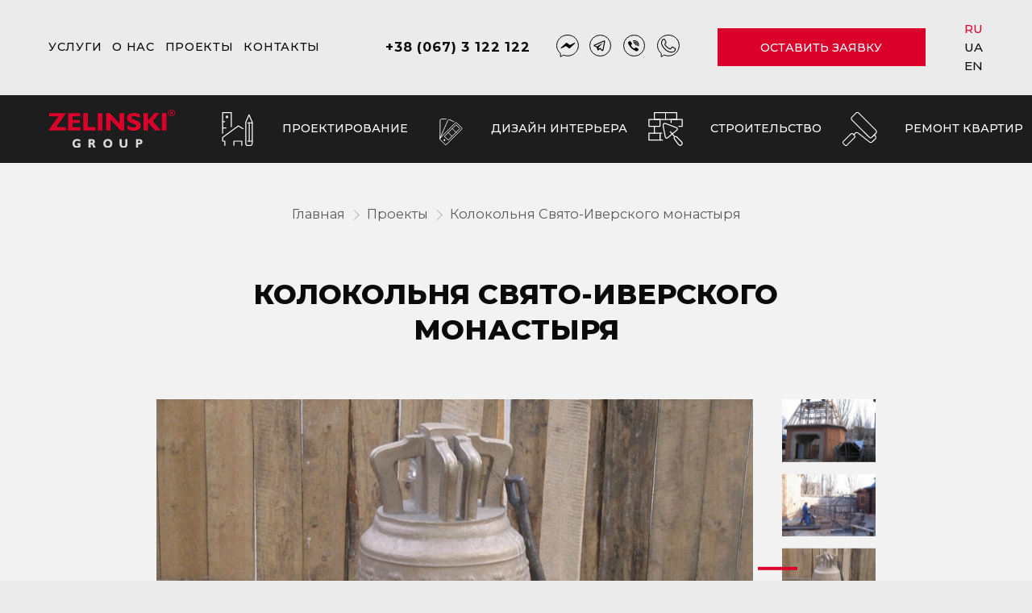

--- FILE ---
content_type: text/html; charset=UTF-8
request_url: https://zelinski.ua/projects/kolokolnya-svyato-iverskogo-monastyirya/
body_size: 35228
content:
<!doctype html>
<html lang="ru"
      class="hide-scrollbar">
<head>

    <!-- Global site tag (gtag.js) - Google Analytics -->

    <script async src="https://www.googletagmanager.com/gtag/js?id=UA-34302584-1"></script>

    <script>

    window.dataLayer = window.dataLayer || [];

    function gtag(){dataLayer.push(arguments);}

    gtag('js', new Date());

    gtag('config', 'UA-34302584-1');

    </script>

    <!-- Google Tag Manager -->

    <script>(function(w,d,s,l,i){w[l]=w[l]||[];w[l].push({'gtm.start':

    new Date().getTime(),event:'gtm.js'});var f=d.getElementsByTagName(s)[0],

    j=d.createElement(s),dl=l!='dataLayer'?'&l='+l:'';j.async=true;j.src=

    'https://www.googletagmanager.com/gtm.js?id='+i+dl;f.parentNode.insertBefore(j,f);

    })(window,document,'script','dataLayer','GTM-W4WTRKD');</script>

    <!-- End Google Tag Manager -->

    <meta http-equiv="Content-type" content="text/html; charset=UTF-8">

      <title>Колокольня Свято-Иверского монастыря - Zelinski Group</title>

    <meta name="viewport" content="width=device-width, initial-scale=1.0">



    <link rel="apple-touch-icon-precomposed"

          sizes="57x57"

          href="https://zelinski.ua/wp-content/themes/zelinski/images/favicons/apple-touch-icon-57x57.png"/>

    <link rel="apple-touch-icon-precomposed"

          sizes="114x114"

          href="https://zelinski.ua/wp-content/themes/zelinski/images/favicons/apple-touch-icon-114x114.png"/>

    <link rel="apple-touch-icon-precomposed"

          sizes="72x72"

          href="https://zelinski.ua/wp-content/themes/zelinski/images/favicons/apple-touch-icon-72x72.png"/>

    <link rel="apple-touch-icon-precomposed"

          sizes="144x144"

          href="https://zelinski.ua/wp-content/themes/zelinski/images/favicons/apple-touch-icon-144x144.png"/>

    <link rel="apple-touch-icon-precomposed"

          sizes="60x60"

          href="https://zelinski.ua/wp-content/themes/zelinski/images/favicons/apple-touch-icon-60x60.png"/>

    <link rel="apple-touch-icon-precomposed"

          sizes="120x120"

          href="https://zelinski.ua/wp-content/themes/zelinski/images/favicons/apple-touch-icon-120x120.png"/>

    <link rel="apple-touch-icon-precomposed"

          sizes="76x76"

          href="https://zelinski.ua/wp-content/themes/zelinski/images/favicons/apple-touch-icon-76x76.png"/>

    <link rel="apple-touch-icon-precomposed"

          sizes="152x152"

          href="https://zelinski.ua/wp-content/themes/zelinski/images/favicons/apple-touch-icon-152x152.png"/>

    <link rel="icon" type="image/png" href="https://zelinski.ua/wp-content/themes/zelinski/images/favicons/favicon-196x196.png" sizes="196x196"/>

    <link rel="icon" type="image/png" href="https://zelinski.ua/wp-content/themes/zelinski/images/favicons/favicon-96x96.png" sizes="96x96"/>

    <link rel="icon" type="image/png" href="https://zelinski.ua/wp-content/themes/zelinski/images/favicons/favicon-32x32.png" sizes="32x32"/>

    <link rel="icon" type="image/png" href="https://zelinski.ua/wp-content/themes/zelinski/images/favicons/favicon-16x16.png" sizes="16x16"/>

    <link rel="icon" type="image/png" href="https://zelinski.ua/wp-content/themes/zelinski/images/favicons/favicon-128.png" sizes="128x128"/>

    <meta name="msapplication-TileColor" content="#FFFFFF"/>

    <meta name="msapplication-TileImage" content="https://zelinski.ua/wp-content/themes/zelinski/images/favicons/mstile-144x144.png"/>

    <meta name="msapplication-square70x70logo" content="https://zelinski.ua/wp-content/themes/zelinski/images/favicons/mstile-70x70.png"/>

    <meta name="msapplication-square150x150logo" content="https://zelinski.ua/wp-content/themes/zelinski/images/favicons/mstile-150x150.png"/>

    <meta name="msapplication-wide310x150logo" content="https://zelinski.ua/wp-content/themes/zelinski/images/favicons/mstile-310x150.png"/>

    <meta name="msapplication-square310x310logo" content="https://zelinski.ua/wp-content/themes/zelinski/images/favicons/mstile-310x310.png"/>

    <base href="https://zelinski.ua/">

    <script src="https://zelinski.ua/wp-content/themes/zelinski/js/min/lazysizes.min.js" async></script>

    <link href="https://fonts.googleapis.com/css?family=Montserrat:400,500,500i,700,800&display=swap" rel="stylesheet">

    <meta name="theme-color" content="#ffffff"/>

    <link rel="manifest" href="https://zelinski.ua/wp-content/themes/zelinski/manifest.json?1587494952">

    <meta name='robots' content='index, follow, max-image-preview:large, max-snippet:-1, max-video-preview:-1' />
	<style>img:is([sizes="auto" i], [sizes^="auto," i]) { contain-intrinsic-size: 3000px 1500px }</style>
	<link rel="alternate" href="https://zelinski.ua/projects/kolokolnya-svyato-iverskogo-monastyirya/" hreflang="ru" />
<link rel="alternate" href="https://zelinski.ua/uk/projects/dzvinicja-svjato-iverskogo-monastirja/" hreflang="uk" />
<link rel="alternate" href="https://zelinski.ua/en/projects/the-bell-tower-of-the-holy-iversky-monastery/" hreflang="en" />

	<!-- This site is optimized with the Yoast SEO plugin v25.6 - https://yoast.com/wordpress/plugins/seo/ -->
	<link rel="canonical" href="https://zelinski.ua/projects/kolokolnya-svyato-iverskogo-monastyirya/" />
	<meta property="og:locale" content="ru_RU" />
	<meta property="og:locale:alternate" content="" />
	<meta property="og:locale:alternate" content="en_US" />
	<meta property="og:type" content="article" />
	<meta property="og:title" content="Колокольня Свято-Иверского монастыря - Zelinski Group" />
	<meta property="og:description" content="Благотворительный объект для «Zelinski Group» Площадь объекта: 216  м² Общий объем строительных работ: 1 600 м³ &nbsp; Выполненные работы: земляные работы полный цикл СМР (строительно-монтажных работ) монтаж купола и колоколов весь спектр отделочных работ &nbsp;" />
	<meta property="og:url" content="https://zelinski.ua/projects/kolokolnya-svyato-iverskogo-monastyirya/" />
	<meta property="og:site_name" content="Zelinski Group" />
	<meta property="article:modified_time" content="2019-12-24T14:55:04+00:00" />
	<meta property="og:image" content="https://zelinski.ua/wp-content/uploads/2020/09/og-img-new.png" />
	<meta property="og:image:width" content="1200" />
	<meta property="og:image:height" content="675" />
	<meta property="og:image:type" content="image/png" />
	<meta name="twitter:card" content="summary_large_image" />
	<script type="application/ld+json" class="yoast-schema-graph">{"@context":"https://schema.org","@graph":[{"@type":"WebPage","@id":"https://zelinski.ua/projects/kolokolnya-svyato-iverskogo-monastyirya/","url":"https://zelinski.ua/projects/kolokolnya-svyato-iverskogo-monastyirya/","name":"Колокольня Свято-Иверского монастыря - Zelinski Group","isPartOf":{"@id":"https://zelinski.ua/#website"},"datePublished":"2019-11-20T11:32:45+00:00","dateModified":"2019-12-24T14:55:04+00:00","breadcrumb":{"@id":"https://zelinski.ua/projects/kolokolnya-svyato-iverskogo-monastyirya/#breadcrumb"},"inLanguage":"ru-RU","potentialAction":[{"@type":"ReadAction","target":["https://zelinski.ua/projects/kolokolnya-svyato-iverskogo-monastyirya/"]}]},{"@type":"BreadcrumbList","@id":"https://zelinski.ua/projects/kolokolnya-svyato-iverskogo-monastyirya/#breadcrumb","itemListElement":[{"@type":"ListItem","position":1,"name":"Главная страница","item":"https://zelinski.ua/"},{"@type":"ListItem","position":2,"name":"Проекты","item":"https://zelinski.ua/projects/"},{"@type":"ListItem","position":3,"name":"Колокольня Свято-Иверского монастыря"}]},{"@type":"WebSite","@id":"https://zelinski.ua/#website","url":"https://zelinski.ua/","name":"Zelinski Group","description":"Строительная компания в Одессе - Zelinski Group","potentialAction":[{"@type":"SearchAction","target":{"@type":"EntryPoint","urlTemplate":"https://zelinski.ua/?s={search_term_string}"},"query-input":{"@type":"PropertyValueSpecification","valueRequired":true,"valueName":"search_term_string"}}],"inLanguage":"ru-RU"}]}</script>
	<!-- / Yoast SEO plugin. -->


<link rel='stylesheet' id='bundle-css' href='https://zelinski.ua/wp-content/themes/zelinski/css/bundle.css?1602584037' type='text/css' media='all' />
<link rel='stylesheet' id='single-project-css' href='https://zelinski.ua/wp-content/themes/zelinski/css/single-project.css?1593094522' type='text/css' media='all' />
<style id='classic-theme-styles-inline-css' type='text/css'>
/*! This file is auto-generated */
.wp-block-button__link{color:#fff;background-color:#32373c;border-radius:9999px;box-shadow:none;text-decoration:none;padding:calc(.667em + 2px) calc(1.333em + 2px);font-size:1.125em}.wp-block-file__button{background:#32373c;color:#fff;text-decoration:none}
</style>
<style id='safe-svg-svg-icon-style-inline-css' type='text/css'>
.safe-svg-cover{text-align:center}.safe-svg-cover .safe-svg-inside{display:inline-block;max-width:100%}.safe-svg-cover svg{fill:currentColor;height:100%;max-height:100%;max-width:100%;width:100%}

</style>
<style id='global-styles-inline-css' type='text/css'>
:root{--wp--preset--aspect-ratio--square: 1;--wp--preset--aspect-ratio--4-3: 4/3;--wp--preset--aspect-ratio--3-4: 3/4;--wp--preset--aspect-ratio--3-2: 3/2;--wp--preset--aspect-ratio--2-3: 2/3;--wp--preset--aspect-ratio--16-9: 16/9;--wp--preset--aspect-ratio--9-16: 9/16;--wp--preset--color--black: #000000;--wp--preset--color--cyan-bluish-gray: #abb8c3;--wp--preset--color--white: #ffffff;--wp--preset--color--pale-pink: #f78da7;--wp--preset--color--vivid-red: #cf2e2e;--wp--preset--color--luminous-vivid-orange: #ff6900;--wp--preset--color--luminous-vivid-amber: #fcb900;--wp--preset--color--light-green-cyan: #7bdcb5;--wp--preset--color--vivid-green-cyan: #00d084;--wp--preset--color--pale-cyan-blue: #8ed1fc;--wp--preset--color--vivid-cyan-blue: #0693e3;--wp--preset--color--vivid-purple: #9b51e0;--wp--preset--gradient--vivid-cyan-blue-to-vivid-purple: linear-gradient(135deg,rgba(6,147,227,1) 0%,rgb(155,81,224) 100%);--wp--preset--gradient--light-green-cyan-to-vivid-green-cyan: linear-gradient(135deg,rgb(122,220,180) 0%,rgb(0,208,130) 100%);--wp--preset--gradient--luminous-vivid-amber-to-luminous-vivid-orange: linear-gradient(135deg,rgba(252,185,0,1) 0%,rgba(255,105,0,1) 100%);--wp--preset--gradient--luminous-vivid-orange-to-vivid-red: linear-gradient(135deg,rgba(255,105,0,1) 0%,rgb(207,46,46) 100%);--wp--preset--gradient--very-light-gray-to-cyan-bluish-gray: linear-gradient(135deg,rgb(238,238,238) 0%,rgb(169,184,195) 100%);--wp--preset--gradient--cool-to-warm-spectrum: linear-gradient(135deg,rgb(74,234,220) 0%,rgb(151,120,209) 20%,rgb(207,42,186) 40%,rgb(238,44,130) 60%,rgb(251,105,98) 80%,rgb(254,248,76) 100%);--wp--preset--gradient--blush-light-purple: linear-gradient(135deg,rgb(255,206,236) 0%,rgb(152,150,240) 100%);--wp--preset--gradient--blush-bordeaux: linear-gradient(135deg,rgb(254,205,165) 0%,rgb(254,45,45) 50%,rgb(107,0,62) 100%);--wp--preset--gradient--luminous-dusk: linear-gradient(135deg,rgb(255,203,112) 0%,rgb(199,81,192) 50%,rgb(65,88,208) 100%);--wp--preset--gradient--pale-ocean: linear-gradient(135deg,rgb(255,245,203) 0%,rgb(182,227,212) 50%,rgb(51,167,181) 100%);--wp--preset--gradient--electric-grass: linear-gradient(135deg,rgb(202,248,128) 0%,rgb(113,206,126) 100%);--wp--preset--gradient--midnight: linear-gradient(135deg,rgb(2,3,129) 0%,rgb(40,116,252) 100%);--wp--preset--font-size--small: 13px;--wp--preset--font-size--medium: 20px;--wp--preset--font-size--large: 36px;--wp--preset--font-size--x-large: 42px;--wp--preset--spacing--20: 0.44rem;--wp--preset--spacing--30: 0.67rem;--wp--preset--spacing--40: 1rem;--wp--preset--spacing--50: 1.5rem;--wp--preset--spacing--60: 2.25rem;--wp--preset--spacing--70: 3.38rem;--wp--preset--spacing--80: 5.06rem;--wp--preset--shadow--natural: 6px 6px 9px rgba(0, 0, 0, 0.2);--wp--preset--shadow--deep: 12px 12px 50px rgba(0, 0, 0, 0.4);--wp--preset--shadow--sharp: 6px 6px 0px rgba(0, 0, 0, 0.2);--wp--preset--shadow--outlined: 6px 6px 0px -3px rgba(255, 255, 255, 1), 6px 6px rgba(0, 0, 0, 1);--wp--preset--shadow--crisp: 6px 6px 0px rgba(0, 0, 0, 1);}:where(.is-layout-flex){gap: 0.5em;}:where(.is-layout-grid){gap: 0.5em;}body .is-layout-flex{display: flex;}.is-layout-flex{flex-wrap: wrap;align-items: center;}.is-layout-flex > :is(*, div){margin: 0;}body .is-layout-grid{display: grid;}.is-layout-grid > :is(*, div){margin: 0;}:where(.wp-block-columns.is-layout-flex){gap: 2em;}:where(.wp-block-columns.is-layout-grid){gap: 2em;}:where(.wp-block-post-template.is-layout-flex){gap: 1.25em;}:where(.wp-block-post-template.is-layout-grid){gap: 1.25em;}.has-black-color{color: var(--wp--preset--color--black) !important;}.has-cyan-bluish-gray-color{color: var(--wp--preset--color--cyan-bluish-gray) !important;}.has-white-color{color: var(--wp--preset--color--white) !important;}.has-pale-pink-color{color: var(--wp--preset--color--pale-pink) !important;}.has-vivid-red-color{color: var(--wp--preset--color--vivid-red) !important;}.has-luminous-vivid-orange-color{color: var(--wp--preset--color--luminous-vivid-orange) !important;}.has-luminous-vivid-amber-color{color: var(--wp--preset--color--luminous-vivid-amber) !important;}.has-light-green-cyan-color{color: var(--wp--preset--color--light-green-cyan) !important;}.has-vivid-green-cyan-color{color: var(--wp--preset--color--vivid-green-cyan) !important;}.has-pale-cyan-blue-color{color: var(--wp--preset--color--pale-cyan-blue) !important;}.has-vivid-cyan-blue-color{color: var(--wp--preset--color--vivid-cyan-blue) !important;}.has-vivid-purple-color{color: var(--wp--preset--color--vivid-purple) !important;}.has-black-background-color{background-color: var(--wp--preset--color--black) !important;}.has-cyan-bluish-gray-background-color{background-color: var(--wp--preset--color--cyan-bluish-gray) !important;}.has-white-background-color{background-color: var(--wp--preset--color--white) !important;}.has-pale-pink-background-color{background-color: var(--wp--preset--color--pale-pink) !important;}.has-vivid-red-background-color{background-color: var(--wp--preset--color--vivid-red) !important;}.has-luminous-vivid-orange-background-color{background-color: var(--wp--preset--color--luminous-vivid-orange) !important;}.has-luminous-vivid-amber-background-color{background-color: var(--wp--preset--color--luminous-vivid-amber) !important;}.has-light-green-cyan-background-color{background-color: var(--wp--preset--color--light-green-cyan) !important;}.has-vivid-green-cyan-background-color{background-color: var(--wp--preset--color--vivid-green-cyan) !important;}.has-pale-cyan-blue-background-color{background-color: var(--wp--preset--color--pale-cyan-blue) !important;}.has-vivid-cyan-blue-background-color{background-color: var(--wp--preset--color--vivid-cyan-blue) !important;}.has-vivid-purple-background-color{background-color: var(--wp--preset--color--vivid-purple) !important;}.has-black-border-color{border-color: var(--wp--preset--color--black) !important;}.has-cyan-bluish-gray-border-color{border-color: var(--wp--preset--color--cyan-bluish-gray) !important;}.has-white-border-color{border-color: var(--wp--preset--color--white) !important;}.has-pale-pink-border-color{border-color: var(--wp--preset--color--pale-pink) !important;}.has-vivid-red-border-color{border-color: var(--wp--preset--color--vivid-red) !important;}.has-luminous-vivid-orange-border-color{border-color: var(--wp--preset--color--luminous-vivid-orange) !important;}.has-luminous-vivid-amber-border-color{border-color: var(--wp--preset--color--luminous-vivid-amber) !important;}.has-light-green-cyan-border-color{border-color: var(--wp--preset--color--light-green-cyan) !important;}.has-vivid-green-cyan-border-color{border-color: var(--wp--preset--color--vivid-green-cyan) !important;}.has-pale-cyan-blue-border-color{border-color: var(--wp--preset--color--pale-cyan-blue) !important;}.has-vivid-cyan-blue-border-color{border-color: var(--wp--preset--color--vivid-cyan-blue) !important;}.has-vivid-purple-border-color{border-color: var(--wp--preset--color--vivid-purple) !important;}.has-vivid-cyan-blue-to-vivid-purple-gradient-background{background: var(--wp--preset--gradient--vivid-cyan-blue-to-vivid-purple) !important;}.has-light-green-cyan-to-vivid-green-cyan-gradient-background{background: var(--wp--preset--gradient--light-green-cyan-to-vivid-green-cyan) !important;}.has-luminous-vivid-amber-to-luminous-vivid-orange-gradient-background{background: var(--wp--preset--gradient--luminous-vivid-amber-to-luminous-vivid-orange) !important;}.has-luminous-vivid-orange-to-vivid-red-gradient-background{background: var(--wp--preset--gradient--luminous-vivid-orange-to-vivid-red) !important;}.has-very-light-gray-to-cyan-bluish-gray-gradient-background{background: var(--wp--preset--gradient--very-light-gray-to-cyan-bluish-gray) !important;}.has-cool-to-warm-spectrum-gradient-background{background: var(--wp--preset--gradient--cool-to-warm-spectrum) !important;}.has-blush-light-purple-gradient-background{background: var(--wp--preset--gradient--blush-light-purple) !important;}.has-blush-bordeaux-gradient-background{background: var(--wp--preset--gradient--blush-bordeaux) !important;}.has-luminous-dusk-gradient-background{background: var(--wp--preset--gradient--luminous-dusk) !important;}.has-pale-ocean-gradient-background{background: var(--wp--preset--gradient--pale-ocean) !important;}.has-electric-grass-gradient-background{background: var(--wp--preset--gradient--electric-grass) !important;}.has-midnight-gradient-background{background: var(--wp--preset--gradient--midnight) !important;}.has-small-font-size{font-size: var(--wp--preset--font-size--small) !important;}.has-medium-font-size{font-size: var(--wp--preset--font-size--medium) !important;}.has-large-font-size{font-size: var(--wp--preset--font-size--large) !important;}.has-x-large-font-size{font-size: var(--wp--preset--font-size--x-large) !important;}
:where(.wp-block-post-template.is-layout-flex){gap: 1.25em;}:where(.wp-block-post-template.is-layout-grid){gap: 1.25em;}
:where(.wp-block-columns.is-layout-flex){gap: 2em;}:where(.wp-block-columns.is-layout-grid){gap: 2em;}
:root :where(.wp-block-pullquote){font-size: 1.5em;line-height: 1.6;}
</style>
<link rel='shortlink' href='https://zelinski.ua/?p=779' />

    <style>
        #preloader{position:fixed;top:0;left:0;width:100%;height:100%;z-index:100;opacity:0;visibility:hidden;display:-webkit-box;display:-ms-flexbox;display:flex;-webkit-transition:opacity .2s,visibility .2s;transition:opacity .2s,visibility .2s;--side-duration: 0.5s;--side-delay: 0.1s;--logo-delay: 0.4s;--logo-trs: .3s;--logo--init-top-pos: 25%;--timing-func: cubic-bezier(0.55, 0.085, 0.68, 0.53)}#preloader.active{opacity:1;visibility:visible}#preloader.loading::after,#preloader.loading::before{-webkit-transform:translate(0,0);transform:translate(0,0)}#preloader.loading .logo{top:50%;-webkit-transform:translate(-50%,-50%);transform:translate(-50%,-50%);opacity:1}#preloader.loading.loaded{--logo-delay: 0;--logo-trs: .2s}#preloader.loading.loaded::after,#preloader.loading.loaded::before,#preloader::after,#preloader::before{-webkit-transform:translate(0,-100%);transform:translate(0,-100%)}#preloader .logo,#preloader.loading.loaded .logo{top:var(--logo--init-top-pos);opacity:0}#preloader::after,#preloader::before{content:'';display:block;position:absolute;top:0;width:51%;height:100%;background-color:#fff;-webkit-transition:-webkit-transform var(--side-duration) var(--timing-func);transition:transform var(--side-duration) var(--timing-func);transition:transform var(--side-duration) var(--timing-func),-webkit-transform var(--side-duration) var(--timing-func)}#preloader::before{left:0}#preloader::after{right:0;-webkit-transition-delay:var(--side-delay);transition-delay:var(--side-delay)}#preloader .logo{position:absolute;left:50%;-webkit-transform:translate(-50%,-50%);transform:translate(-50%,-50%);font-size:30px;color:#efc826;z-index:1;-webkit-transition:top var(--logo-trs) var(--timing-func),opacity var(--logo-trs) var(--timing-func),-webkit-transform var(--logo-trs) var(--timing-func);transition:top var(--logo-trs) var(--timing-func),transform var(--logo-trs) var(--timing-func),opacity var(--logo-trs) var(--timing-func);transition:top var(--logo-trs) var(--timing-func),transform var(--logo-trs) var(--timing-func),opacity var(--logo-trs) var(--timing-func),-webkit-transform var(--logo-trs) var(--timing-func);-webkit-transition-delay:var(--logo-delay);transition-delay:var(--logo-delay)}#preloader .logo svg{display:block;width:520px;height:158px}@media (max-width:1920px){#preloader .logo svg{width:calc(270px + (270 - 170)*(100vw - 1920px)/(1920 - 320));height:calc(88px + (88 - 52)*(100vw - 1920px)/(1920 - 320))}}    </style>

    <!-- Facebook Pixel Code -->

    <script>

      !function(f,b,e,v,n,t,s)

      {if(f.fbq)return;n=f.fbq=function(){n.callMethod?

      n.callMethod.apply(n,arguments):n.queue.push(arguments)};

      if(!f._fbq)f._fbq=n;n.push=n;n.loaded=!0;n.version='2.0';

      n.queue=[];t=b.createElement(e);t.async=!0;

      t.src=v;s=b.getElementsByTagName(e)[0];

      s.parentNode.insertBefore(t,s)}(window, document,'script',

      'https://connect.facebook.net/en_US/fbevents.js');

      fbq('init', '2240663896217054');

      fbq('track', 'PageView');

    </script>

    <noscript><img height="1" width="1" style="display:none"

      src="https://www.facebook.com/tr?id=2240663896217054&ev=PageView&noscript=1"

    /></noscript>

    <!-- End Facebook Pixel Code -->
        <script>
      setTimeout(() => {
        const scriptJivosite = document.createElement('script');
        scriptJivosite.src = '//code.jivosite.com/widget/XiaElZxlnv';
        scriptJivosite.setAttribute('async', '');
        document.head.appendChild(scriptJivosite);
      }, 3000);
    </script>
</head>

<body data-site-url="https://zelinski.ua" class="">

<!-- Google Tag Manager (noscript) -->

<noscript><iframe src="https://www.googletagmanager.com/ns.html?id=GTM-W4WTRKD"

height="0" width="0" style="display:none;visibility:hidden"></iframe></noscript>

<!-- End Google Tag Manager (noscript) -->

<script>"use strict";var PRELOADER_ANIMATION_TIME=590,PRELOADER_DELAY_TIME=400;document.addEventListener("DOMContentLoaded",function(){var e=document.querySelector(".link-for-services-sub-menu a");e&&(e.setAttribute("href","#"),e.addEventListener("click",function(e){e.preventDefault()}));function t(){var e=document.getElementById("preloader");e&&(e.classList.add("active","loading"),document.querySelector("html").classList.add("hide-scrollbar"),e.classList.remove("loaded"))}Array.from(document.querySelectorAll(".client-type-switcher button")).forEach(function(e){e.addEventListener("click",function(){t()})});var r="";Array.from(document.querySelectorAll('a:not([href$="#"])')).forEach(function(e){-1!==e.href.indexOf(window.location.hostname)&&e.href.indexOf(window.location.hostname)<9&&e.addEventListener("click",function(e){"#"!==e.currentTarget.href[e.currentTarget.href.length-1]&&(e.preventDefault(),r=e.currentTarget.href,t(),setTimeout(function(){window.location.href=r},700))})});var n=document.getElementById("preloader");n.classList.add("loaded"),setTimeout(function(){n.classList.remove("active"),document.querySelector("html").classList.remove("hide-scrollbar")},PRELOADER_ANIMATION_TIME)});</script>

<input type='hidden' id='client-type-field' name='client-type-field' value=unknown_client_type>

<div id="preloader" class="active loading">
    <div class="left"></div>
    <div class="right"></div>
    <div class="logo"><svg width="521" height="158" viewBox="0 0 521 158" fill="none" xmlns="http://www.w3.org/2000/svg">
<path d="M0 85.5463L40.7887 27.7136H3.38296V14.501H72.335L31.8774 71.8394H72.13V85.5463H0Z" fill="#DA002A"/>
<path d="M81.2461 85.5463V14.501H130.766V27.6029H99.769V42.0821H129.374V55.2884H99.769V72.2545H131.658V85.5463H81.2461Z" fill="#DA002A"/>
<path d="M143.506 85.5463V14.501H162.067V71.8394H193.983V85.5463H143.506Z" fill="#DA002A"/>
<path d="M202.833 14.501H221.956V85.5475H202.833V14.501Z" fill="#DA002A"/>
<path d="M255.225 40.9073V85.5463H236.894V14.501H253.157L292.871 56.8582V14.501H311.192V85.5463H296.679L255.225 40.9073Z" fill="#DA002A"/>
<path d="M324.533 79.9128V64.1316C330.137 67.4323 334.81 69.7555 338.654 71.075C342.494 72.3945 346.198 73.0562 349.797 73.0562C353.436 73.0562 356.194 72.5316 358.071 71.4599C359.923 70.397 360.867 68.8021 360.867 66.7002C360.867 65.0197 360.292 63.6499 359.132 62.6235C357.969 61.5908 355.251 60.3681 350.96 58.9329C340.414 55.3933 333.152 51.7581 329.18 48.0474C325.198 44.3492 323.207 39.6209 323.207 33.865C323.207 27.8008 325.8 22.8763 330.981 19.0801C336.164 15.2901 342.879 13.3945 351.203 13.3945C355.39 13.3945 359.591 13.8776 363.841 14.8574C368.068 15.8461 372.254 17.2889 376.392 19.1895V33.7593C371.413 31.3518 366.945 29.5732 362.986 28.4235C359.054 27.2763 355.443 26.6952 352.186 26.6952C348.662 26.6952 345.969 27.1832 344.117 28.1744C342.239 29.153 341.334 30.5568 341.334 32.3845C341.334 33.87 342.164 35.27 343.822 36.5719C345.484 37.8801 347.986 39.1203 351.344 40.3115C352.044 40.5807 353.129 40.9719 354.558 41.4801C361.633 43.9794 366.688 46.1367 369.764 47.9266C372.981 49.8222 375.407 52.2549 377.067 55.231C378.702 58.2134 379.517 61.6964 379.517 65.6926C379.517 72.2637 376.925 77.426 371.744 81.1794C366.586 84.9455 359.411 86.8222 350.22 86.8222C345.637 86.8222 341.192 86.2474 336.917 85.0977C332.614 83.9505 328.492 82.2134 324.533 79.9153V79.9128Z" fill="#DA002A"/>
<path d="M390.995 85.5463V14.501H409.609V46.14L434.745 14.501H455.555L429.306 47.3677L462.079 85.5463H437.987L409.609 52.1828V85.5463H390.995Z" fill="#DA002A"/>
<path d="M466.471 14.501H485.582V85.5475H466.471V14.501Z" fill="#DA002A"/>
<path d="M506.097 0C510.112 0 513.748 1.55288 516.38 4.06205C519.012 6.57219 520.639 10.0396 520.639 13.8696C520.639 17.6987 519.011 21.1671 516.38 23.6772C513.748 26.1874 510.112 27.7393 506.097 27.7393C502.082 27.7393 498.446 26.1864 495.815 23.6772C493.183 21.1671 491.556 17.6987 491.556 13.8696C491.556 10.0396 493.184 6.57219 495.815 4.06205C498.446 1.5519 502.082 0 506.097 0V0ZM506.32 12.617C506.941 12.617 507.395 12.4835 507.696 12.2134C507.997 11.9415 508.156 11.534 508.156 10.9793C508.156 10.4549 507.991 10.0513 507.68 9.77543C507.366 9.49761 506.91 9.36016 506.32 9.36016H504.715V12.617H506.32ZM501.362 20.8542V6.88511H506.3C508.116 6.88511 509.453 7.2146 510.324 7.87552C511.184 8.52962 511.619 9.55317 511.619 10.9394C511.619 11.7134 511.424 12.3743 511.044 12.9202C510.659 13.4709 510.077 13.934 509.288 14.3161C509.623 14.4409 509.918 14.6505 510.183 14.9488C510.444 15.2471 510.674 15.6194 510.874 16.0747L512.995 20.8542H509.232L507.531 16.8331C507.256 16.1897 506.941 15.753 506.596 15.5112C506.246 15.2773 505.75 15.1525 505.11 15.1525C505.055 15.1525 504.989 15.1574 504.91 15.1603C504.82 15.172 504.759 15.172 504.716 15.172V20.8532H501.363L501.362 20.8542ZM514.494 5.86155C512.346 3.8125 509.377 2.54524 506.097 2.54524C502.819 2.54524 499.85 3.81347 497.7 5.86155C495.552 7.91061 494.223 10.7424 494.223 13.8706C494.223 16.9978 495.553 19.8297 497.7 21.8797C499.849 23.9287 502.818 25.196 506.097 25.196C509.376 25.196 512.345 23.9278 514.494 21.8797C516.643 19.8306 517.971 16.9988 517.971 13.8706C517.971 10.7434 516.642 7.91159 514.494 5.86155Z" fill="#DA002A"/>
<path d="M131.723 153.164C129.643 154.802 127.447 156.018 125.11 156.8C122.774 157.595 120.221 157.998 117.45 157.998C114.77 157.998 112.317 157.558 110.072 156.707C107.811 155.841 105.898 154.6 104.252 152.961C102.515 151.225 101.212 149.222 100.306 146.924C99.4122 144.619 98.9668 142.144 98.9668 139.505C98.9668 133.924 100.727 129.43 104.252 126.051C107.786 122.653 112.459 120.949 118.294 120.949C120.426 120.949 122.533 121.224 124.601 121.744C126.682 122.276 128.8 123.088 130.958 124.207V132.059C128.697 130.838 126.567 129.94 124.499 129.345C122.469 128.754 120.54 128.447 118.778 128.447C115.319 128.447 112.61 129.43 110.658 131.386C108.719 133.35 107.735 136.051 107.735 139.505C107.735 142.866 108.668 145.536 110.519 147.517C112.395 149.508 114.911 150.5 118.065 150.5C118.895 150.5 119.738 150.415 120.553 150.219C121.396 150.028 122.226 149.76 123.042 149.4V144.897H118.344V138.16H131.722V153.164H131.723Z" fill="#DAD9D8"/>
<path d="M177.697 136.254C179.28 136.254 180.44 135.912 181.207 135.222C181.974 134.525 182.381 133.481 182.381 132.062C182.381 130.718 181.96 129.684 181.169 128.976C180.366 128.266 179.203 127.913 177.698 127.913H173.6V136.254H177.698H177.697ZM165.046 157.352V121.574H177.645C182.279 121.574 185.688 122.419 187.908 124.11C190.105 125.785 191.217 128.405 191.217 131.957C191.217 133.939 190.719 135.632 189.746 137.03C188.764 138.44 187.283 139.628 185.267 140.605C186.12 140.923 186.873 141.459 187.551 142.225C188.215 142.989 188.802 143.942 189.314 145.11L194.726 157.352H185.126L180.784 147.053C180.081 145.404 179.278 144.286 178.398 143.668C177.503 143.069 176.238 142.751 174.605 142.751C174.465 142.751 174.299 142.764 174.094 142.77C173.864 142.801 173.711 142.801 173.599 142.801V157.352H165.045H165.046Z" fill="#DAD9D8"/>
<path d="M234.672 139.506C234.672 142.689 235.606 145.318 237.429 147.365C239.256 149.419 241.591 150.452 244.413 150.452C247.259 150.452 249.596 149.419 251.421 147.365C253.26 145.318 254.167 142.689 254.167 139.506C254.167 136.297 253.26 133.663 251.421 131.604C249.596 129.532 247.259 128.506 244.413 128.506C241.593 128.506 239.256 129.532 237.429 131.604C235.605 133.663 234.672 136.297 234.672 139.506ZM225.902 139.506C225.902 136.842 226.349 134.38 227.242 132.13C228.15 129.869 229.489 127.844 231.251 126.073C232.974 124.369 234.927 123.092 237.11 122.26C239.294 121.43 241.732 121.006 244.413 121.006C247.118 121.006 249.584 121.43 251.78 122.265C253.962 123.116 255.929 124.385 257.665 126.073C259.386 127.844 260.729 129.869 261.649 132.13C262.529 134.38 262.989 136.842 262.989 139.506C262.989 142.146 262.529 144.598 261.649 146.853C260.729 149.113 259.388 151.112 257.665 152.854C255.915 154.559 253.936 155.843 251.742 156.711C249.545 157.561 247.093 158 244.413 158C241.745 158 239.32 157.572 237.136 156.717C234.954 155.868 232.986 154.586 231.251 152.855C229.501 151.115 228.161 149.115 227.267 146.854C226.361 144.599 225.902 142.147 225.902 139.507V139.506Z" fill="#DAD9D8"/>
<path d="M325.109 121.575V142.06C325.109 147.072 323.692 150.976 320.871 153.782C318.036 156.592 314.067 158 308.998 158C303.93 158 299.985 156.592 297.139 153.782C294.305 150.976 292.886 147.072 292.886 142.06V121.575H301.452V141.706C301.452 144.555 302.117 146.723 303.42 148.239C304.71 149.755 306.584 150.502 309.063 150.502C311.514 150.502 313.365 149.755 314.667 148.251C315.955 146.748 316.593 144.572 316.593 141.706V121.575H325.109Z" fill="#DAD9D8"/>
<path d="M373.096 136.407C374.704 136.407 375.892 136.078 376.67 135.392C377.46 134.727 377.856 133.7 377.856 132.312C377.856 130.997 377.435 129.99 376.63 129.28C375.814 128.572 374.654 128.217 373.146 128.217H369.048V136.407H373.095H373.096ZM360.484 157.351V121.575H373.046C377.654 121.575 381.076 122.454 383.284 124.209C385.493 125.956 386.604 128.651 386.604 132.264C386.604 135.977 385.417 138.753 383.056 140.605C380.694 142.445 377.12 143.362 372.37 143.362H369.051V157.351H360.485H360.484Z" fill="#DAD9D8"/>
</svg></div>
</div>

<div class="header-container fixed">
    <header>
        <a href="https://zelinski.ua/"
           class="logo-mobile">
            <img src="https://zelinski.ua/wp-content/themes/zelinski/images/logo.svg"
                 alt="Zelinski Group">
        </a>
        <button type="button"
                class="menu-button">
            <svg viewBox="0 0 40 30"
                 width="40px"
                 height="30px"
                 version="1.1"
                 baseProfile="full"
                 xmlns="http://www.w3.org/2000/svg">
                <line x1="0"
                      y1="2"
                      x2="40"
                      y2="2"
                      stroke="#000000"
                      stroke-width="2px"></line>
                <line x1="0"
                      y1="15"
                      x2="40"
                      y2="15"
                      stroke="#000000"
                      stroke-width="2px"></line>
                <line x1="0"
                      y1="28"
                      x2="40"
                      y2="28"
                      stroke="#000000"
                      stroke-width="2px"></line>
            </svg>
        </button>
        <ul id="menu-main-menu" class="main-menu"><li id="menu-item-32" class="link-for-services-sub-menu menu-item menu-item-type-post_type menu-item-object-page menu-item-32"><a href="https://zelinski.ua/services/">Услуги</a></li>
<li id="menu-item-30" class="menu-item menu-item-type-post_type menu-item-object-page menu-item-30"><a href="https://zelinski.ua/about/">О нас</a></li>
<li id="menu-item-31" class="menu-item menu-item-type-post_type menu-item-object-page menu-item-31"><a href="https://zelinski.ua/projects/">Проекты</a></li>
<li id="menu-item-29" class="menu-item menu-item-type-post_type menu-item-object-page menu-item-29"><a href="https://zelinski.ua/contacts/">Контакты</a></li>
</ul>        <div class="right">
            <div class="contacts">
                <div class="tel-container">
                    <a href="tel:+380673122122"
                       class="tel">+38 (067) 3 122 122</a>
                </div>
                <div class="social-networks">
                    <a class="network"
                       href="https://m.me/zelinskigroup  "
                       target="_blank"
                       rel="nofollow"
                       title="Messenger"><svg width="28" height="28" viewBox="0 0 28 28" fill="none" xmlns="http://www.w3.org/2000/svg">
<path class="bg" d="M13.9504 0.502618L13.9602 0.502812L13.9701 0.502618C21.2356 0.359374 27.2483 6.11733 27.4203 13.38C27.2483 20.6426 21.2356 26.4006 13.9701 26.2573L13.9701 26.2572L13.9592 26.2573C12.252 26.2607 10.5588 25.9497 8.96423 25.3399L8.7318 25.251L8.52074 25.3828L5.27848 27.408L5.27845 27.408C5.26542 27.4162 5.25038 27.4205 5.23509 27.4205C5.18994 27.4205 5.15339 27.3839 5.15339 27.3388V23.3373V23.1052L4.97611 22.9554C2.1564 20.5727 0.520992 17.0755 0.500031 13.3844C0.669704 6.11966 6.68335 0.359345 13.9504 0.502618Z"/>
<path class="icon" d="M23.304 10.1141C23.1365 9.90889 22.8294 9.84748 22.5835 9.97002L16.7293 12.8879L13.0873 10.0328C12.8639 9.85775 12.5308 9.86938 12.3229 10.0596L5.56797 16.2351C5.34881 16.4366 5.34986 16.7625 5.5704 16.9629C5.74671 17.1231 6.01707 17.1586 6.2356 17.0502L12.0898 14.1323L15.7352 16.9885C15.9585 17.1635 16.2916 17.1519 16.4996 16.9617L23.2545 10.7862C23.4513 10.6046 23.4724 10.3183 23.304 10.1141Z"/>
</svg></a>
                    <a class="network"
                       href="https://t.me/zelinski_group"
                       target="_blank"
                       rel="nofollow"
                       title="Telegram"><svg width="28" height="28" viewBox="0 0 28 28" fill="none" xmlns="http://www.w3.org/2000/svg">
<circle class="bg" cx="13.5099" cy="13.5099" r="13.0099"/>
<path class="icon" d="M18.4441 7.2062C18.2527 7.21469 18.0745 7.27077 17.9175 7.3346C17.7705 7.39411 17.2089 7.63652 16.3242 8.01828C15.4388 8.40038 14.2664 8.9069 13.0157 9.4481C10.5144 10.5305 7.70227 11.7489 6.26189 12.3725C6.20773 12.396 6.01874 12.4567 5.81815 12.6143C5.61756 12.7719 5.4043 13.0984 5.4043 13.4622C5.4043 13.7556 5.54324 14.0471 5.71813 14.2211C5.89302 14.3951 6.07808 14.4811 6.2366 14.5462C6.81175 14.7823 8.59553 15.5169 8.93238 15.6556C9.05092 16.021 9.69657 18.0085 9.8463 18.4955C9.945 18.817 10.039 19.0183 10.1613 19.1781C10.2224 19.2579 10.2935 19.328 10.3797 19.3828C10.4141 19.4047 10.4519 19.4216 10.4901 19.4372L10.4924 19.4383C10.5012 19.4419 10.5087 19.4479 10.5177 19.4511C10.5345 19.457 10.5457 19.4577 10.5682 19.4626C10.6579 19.4918 10.7484 19.5101 10.8292 19.5101C11.1736 19.5101 11.3844 19.3192 11.3844 19.3192L11.3971 19.3099L13.1686 17.7679L15.3172 19.8132C15.3474 19.8562 15.6296 20.2458 16.2518 20.2458C16.6212 20.2458 16.9143 20.0592 17.1025 19.8606C17.2906 19.6619 17.4079 19.4532 17.4577 19.1908V19.1896C17.5043 18.9417 19.4844 8.71237 19.4844 8.71237L19.481 8.72625C19.5389 8.46001 19.5541 8.21206 19.4902 7.96738C19.4262 7.7227 19.2577 7.48843 19.0487 7.36237C18.8398 7.23633 18.6354 7.1977 18.4441 7.2062ZM18.3337 8.44399C18.3309 8.46128 18.3358 8.45258 18.3314 8.47291L18.3302 8.47985L18.3291 8.48679C18.3291 8.48679 16.3735 18.5852 16.3012 18.9698C16.3065 18.9408 16.2823 18.9985 16.2575 19.0335C16.2225 19.0092 16.1506 18.9779 16.1506 18.9779L16.1391 18.9652L13.2042 16.1715L11.1292 17.9761L11.7466 15.489C11.7466 15.489 15.6054 11.4693 15.8379 11.2354C16.0251 11.0482 16.0644 10.983 16.0644 10.9184C16.0644 10.8319 16.0196 10.7692 15.9196 10.7692C15.8295 10.7692 15.7084 10.8573 15.6437 10.8987C14.8002 11.4398 11.097 13.6117 9.43705 14.5832C9.17325 14.4746 7.34055 13.7197 6.71942 13.4646C6.72413 13.4625 6.72258 13.4632 6.72747 13.4611C8.16823 12.8373 10.9792 11.6189 13.4801 10.5367C14.7306 9.99554 15.9039 9.48863 16.7886 9.10684C17.6598 8.73093 18.265 8.47222 18.3337 8.44399Z"/>
</svg></a>
                    <a href="viber://chat?number=380673122122"
                       target="_blank"
                       rel="nofollow"
                       class="network visible-on-desktop"
                       title="Viber">
                        <svg width="28" height="28" viewBox="0 0 28 28" fill="none" xmlns="http://www.w3.org/2000/svg">
<circle class="bg" cx="13.5099" cy="13.5099" r="13.0099"/>
<path class="icon" d="M13.6767 7C13.2309 7 12.7977 7.04872 12.3773 7.13803C12.0878 7.20298 11.904 7.48106 11.9695 7.76118C12.035 8.04129 12.3265 8.21586 12.6181 8.15293C12.9583 8.07783 13.3133 8.03926 13.6767 8.03926C16.3178 8.03926 18.4476 10.0853 18.4476 12.6205C18.4476 12.9717 18.4075 13.3127 18.3293 13.6415C18.2638 13.9196 18.4455 14.1997 18.7371 14.2627C19.0287 14.3256 19.3181 14.149 19.3836 13.8689C19.4787 13.467 19.5294 13.0509 19.5294 12.6205C19.5294 9.52306 16.9031 7 13.6767 7ZM8.28034 8.04129C8.1916 8.03723 8.10074 8.04332 8.00566 8.06362C7.02316 8.27269 6.047 8.95674 6.01953 10.1787C6.047 10.3492 6.04489 10.5319 6.11039 10.6861C6.43155 11.4412 6.71045 12.2207 7.1119 12.9352C9.06634 16.4061 12.0223 18.8196 15.7896 20.3521C16.2396 20.5348 16.7045 20.5733 17.1588 20.3907C17.7842 20.141 18.3145 19.7553 18.6674 19.2012C19.1512 18.44 19.1576 17.9123 18.361 17.35C17.8391 16.9806 17.3257 16.601 16.7975 16.2397C15.9924 15.6917 15.1219 15.5962 14.5219 16.5584C14.4902 16.6071 14.4437 16.6477 14.4035 16.6883C14.095 17.0029 13.7168 17.08 13.3154 16.9217C11.792 16.3189 10.6151 15.3466 9.90516 13.8993C9.48681 13.0488 9.6009 12.6226 10.3827 12.0563C10.4609 12.0015 10.5348 11.9426 10.6066 11.8797C10.9489 11.5793 11.0398 11.222 10.837 10.8181C10.3785 9.89654 9.76782 9.07447 8.9945 8.36606C8.78532 8.17526 8.54656 8.0555 8.28034 8.04129ZM13.6682 8.55889C13.4295 8.55889 13.1928 8.57716 12.9604 8.61573C12.7639 8.64009 12.597 8.76594 12.5252 8.94253C12.4533 9.12115 12.4892 9.3221 12.616 9.46825C12.7449 9.61237 12.9477 9.67935 13.1421 9.63875C13.3112 9.61237 13.4886 9.59816 13.6682 9.59816C15.4262 9.59816 16.8376 10.9541 16.8376 12.6429C16.8376 12.8154 16.8228 12.9859 16.7953 13.1483C16.7531 13.335 16.8228 13.5299 16.9728 13.6537C17.125 13.7755 17.3341 13.81 17.5201 13.741C17.7039 13.672 17.8349 13.5116 17.8602 13.3229C17.9004 13.0996 17.9194 12.8722 17.9194 12.6429C17.9194 10.3938 16.0093 8.55889 13.6682 8.55889ZM13.5922 10.1178C13.3978 10.1158 13.2161 10.2132 13.1168 10.3756C13.0196 10.538 13.0196 10.7369 13.1168 10.8993C13.2161 11.0617 13.3978 11.1591 13.5922 11.1571C14.4944 11.1571 15.2149 11.8492 15.2149 12.7159C15.2128 12.9027 15.3142 13.0773 15.4832 13.1727C15.6523 13.266 15.8593 13.266 16.0284 13.1727C16.1974 13.0773 16.2988 12.9027 16.2967 12.7159C16.2967 11.287 15.0797 10.1178 13.5922 10.1178Z"/>
</svg>                    </a>
                    <a href="viber://chat?number=380673122122"
                       target="_blank"
                       rel="nofollow"
                       class="network visible-on-mobile"
                       title="Viber">
                        <svg width="28" height="28" viewBox="0 0 28 28" fill="none" xmlns="http://www.w3.org/2000/svg">
<circle class="bg" cx="13.5099" cy="13.5099" r="13.0099"/>
<path class="icon" d="M13.6767 7C13.2309 7 12.7977 7.04872 12.3773 7.13803C12.0878 7.20298 11.904 7.48106 11.9695 7.76118C12.035 8.04129 12.3265 8.21586 12.6181 8.15293C12.9583 8.07783 13.3133 8.03926 13.6767 8.03926C16.3178 8.03926 18.4476 10.0853 18.4476 12.6205C18.4476 12.9717 18.4075 13.3127 18.3293 13.6415C18.2638 13.9196 18.4455 14.1997 18.7371 14.2627C19.0287 14.3256 19.3181 14.149 19.3836 13.8689C19.4787 13.467 19.5294 13.0509 19.5294 12.6205C19.5294 9.52306 16.9031 7 13.6767 7ZM8.28034 8.04129C8.1916 8.03723 8.10074 8.04332 8.00566 8.06362C7.02316 8.27269 6.047 8.95674 6.01953 10.1787C6.047 10.3492 6.04489 10.5319 6.11039 10.6861C6.43155 11.4412 6.71045 12.2207 7.1119 12.9352C9.06634 16.4061 12.0223 18.8196 15.7896 20.3521C16.2396 20.5348 16.7045 20.5733 17.1588 20.3907C17.7842 20.141 18.3145 19.7553 18.6674 19.2012C19.1512 18.44 19.1576 17.9123 18.361 17.35C17.8391 16.9806 17.3257 16.601 16.7975 16.2397C15.9924 15.6917 15.1219 15.5962 14.5219 16.5584C14.4902 16.6071 14.4437 16.6477 14.4035 16.6883C14.095 17.0029 13.7168 17.08 13.3154 16.9217C11.792 16.3189 10.6151 15.3466 9.90516 13.8993C9.48681 13.0488 9.6009 12.6226 10.3827 12.0563C10.4609 12.0015 10.5348 11.9426 10.6066 11.8797C10.9489 11.5793 11.0398 11.222 10.837 10.8181C10.3785 9.89654 9.76782 9.07447 8.9945 8.36606C8.78532 8.17526 8.54656 8.0555 8.28034 8.04129ZM13.6682 8.55889C13.4295 8.55889 13.1928 8.57716 12.9604 8.61573C12.7639 8.64009 12.597 8.76594 12.5252 8.94253C12.4533 9.12115 12.4892 9.3221 12.616 9.46825C12.7449 9.61237 12.9477 9.67935 13.1421 9.63875C13.3112 9.61237 13.4886 9.59816 13.6682 9.59816C15.4262 9.59816 16.8376 10.9541 16.8376 12.6429C16.8376 12.8154 16.8228 12.9859 16.7953 13.1483C16.7531 13.335 16.8228 13.5299 16.9728 13.6537C17.125 13.7755 17.3341 13.81 17.5201 13.741C17.7039 13.672 17.8349 13.5116 17.8602 13.3229C17.9004 13.0996 17.9194 12.8722 17.9194 12.6429C17.9194 10.3938 16.0093 8.55889 13.6682 8.55889ZM13.5922 10.1178C13.3978 10.1158 13.2161 10.2132 13.1168 10.3756C13.0196 10.538 13.0196 10.7369 13.1168 10.8993C13.2161 11.0617 13.3978 11.1591 13.5922 11.1571C14.4944 11.1571 15.2149 11.8492 15.2149 12.7159C15.2128 12.9027 15.3142 13.0773 15.4832 13.1727C15.6523 13.266 15.8593 13.266 16.0284 13.1727C16.1974 13.0773 16.2988 12.9027 16.2967 12.7159C16.2967 11.287 15.0797 10.1178 13.5922 10.1178Z"/>
</svg>                    </a>
                    <a href="whatsapp://send?phone=380673122122"
                       target="_blank"
                       rel="noopener nofollow"
                       class="network"
                       title="Whatsapp">
                        <svg width="28" height="28" viewBox="0 0 28 28" fill="none" xmlns="http://www.w3.org/2000/svg">
<path class="bg" d="M13.9504 0.502618L13.9602 0.502812L13.9701 0.502618C21.2356 0.359374 27.2483 6.11733 27.4203 13.38C27.2483 20.6426 21.2356 26.4006 13.9701 26.2573L13.9701 26.2572L13.9592 26.2573C12.252 26.2607 10.5588 25.9497 8.96423 25.3399L8.7318 25.251L8.52074 25.3828L5.27848 27.408L5.27845 27.408C5.26542 27.4162 5.25038 27.4205 5.23509 27.4205C5.18994 27.4205 5.15339 27.3839 5.15339 27.3388V23.3373V23.1052L4.97611 22.9554C2.1564 20.5727 0.520992 17.0755 0.500031 13.3844C0.669704 6.11966 6.68335 0.359345 13.9504 0.502618Z" stroke="black"/>
<path class="icon" d="M23.1169 17.0348C22.1229 16.4829 21.2764 15.9294 20.6588 15.5255C20.1871 15.2175 19.8463 14.9951 19.5964 14.8697C18.898 14.5213 18.3687 14.7674 18.1673 14.9709C18.142 14.9962 18.1194 15.0237 18.1 15.0528C17.3747 16.141 16.4276 17.1818 16.1503 17.2378C15.8299 17.1878 14.3303 16.3354 12.8398 15.0942C11.3181 13.8261 10.3607 12.6119 10.2202 11.7848C11.1964 10.7801 11.548 10.1479 11.548 9.42852C11.548 8.68706 9.81848 5.59145 9.50564 5.2786C9.19171 4.96521 8.48471 4.91621 7.40402 5.1316C7.3001 5.1526 7.20425 5.20375 7.12887 5.2786C6.99802 5.40945 3.93633 8.53091 5.39125 12.3141C6.98833 16.4662 11.0876 21.2924 16.3139 22.0764C16.9079 22.1653 17.4646 22.2094 17.9859 22.2094C21.0605 22.2094 22.8751 20.6624 23.3861 17.5938C23.4243 17.3692 23.3161 17.1452 23.1169 17.0348ZM16.4739 21.0114C10.9471 20.1827 7.46594 14.7071 6.39656 11.9275C5.33579 9.1706 7.29202 6.71252 7.7831 6.15683C8.18264 6.08898 8.60318 6.06045 8.77871 6.08791C9.14541 6.59783 10.4151 8.99668 10.4711 9.42852C10.4711 9.71121 10.379 10.1048 9.28271 11.2017C9.18148 11.3024 9.12495 11.4391 9.12495 11.5824C9.12495 14.4018 15.0717 18.3131 16.1249 18.3131C17.0409 18.3131 18.2352 16.7737 18.9153 15.7705C18.9546 15.7721 19.0208 15.7856 19.115 15.833C19.3089 15.9304 19.6449 16.1496 20.0697 16.4274C20.6308 16.7941 21.376 17.2809 22.2559 17.7854C21.8563 19.7078 20.7396 21.6521 16.4739 21.0114Z" fill="#101010"/>
</svg>
                    </a>
                </div>
            </div>
            <button type="button"
                    class="button button-red modal-opener"
                    data-modal-id="consultation-form-mobile">
                <span class="button-text visible-on-desktop">Оставить Заявку</span>
                <span class="button-text visible-on-mobile">Заявка</span>
            </button>
            <div class="btn-contact-mobile"
                 role="button"><svg width="20" height="20" viewBox="0 0 20 20" fill="none" xmlns="http://www.w3.org/2000/svg">
<path d="M15.2052 13.2301C14.5518 12.5851 13.7361 12.5851 13.0869 13.2301C12.5916 13.7212 12.0964 14.2123 11.6094 14.7117C11.4762 14.8491 11.3639 14.8782 11.2016 14.7867C10.8811 14.6119 10.5398 14.4704 10.2319 14.2789C8.79604 13.3758 7.59327 12.2147 6.52785 10.9079C5.9993 10.2586 5.52902 9.56359 5.20023 8.78118C5.13364 8.62303 5.14613 8.51898 5.27515 8.38997C5.7704 7.91136 6.25317 7.42027 6.7401 6.92917C7.41848 6.24664 7.41848 5.44757 6.73594 4.76087C6.34889 4.36966 5.96184 3.98678 5.5748 3.59557C5.17526 3.19604 4.77989 2.79234 4.37619 2.39697C3.72279 1.76021 2.90707 1.76021 2.25783 2.40113C1.75841 2.89222 1.27981 3.3958 0.772066 3.87857C0.301781 4.32388 0.0645578 4.86908 0.0146161 5.50584C-0.0644583 6.54213 0.189412 7.52015 0.547328 8.4732C1.27981 10.4459 2.39517 12.198 3.74776 13.8045C5.5748 15.9769 7.75558 17.6958 10.3068 18.936C11.4554 19.4937 12.6457 19.9223 13.94 19.9931C14.8307 20.043 15.6048 19.8183 16.2249 19.1233C16.6494 18.6488 17.128 18.216 17.5775 17.7623C18.2433 17.0881 18.2475 16.2724 17.5858 15.6065C16.795 14.8116 16.0001 14.0209 15.2052 13.2301Z" fill="black"/>
<path d="M14.4105 9.91321L15.9462 9.65102C15.7048 8.24016 15.0389 6.96249 14.0276 5.94701C12.958 4.87742 11.6054 4.20321 10.1155 3.99512L9.89905 5.53915C11.0519 5.70146 12.1006 6.22169 12.9288 7.04989C13.7113 7.83231 14.2232 8.82282 14.4105 9.91321Z" fill="black"/>
<path d="M16.812 3.23789C15.0391 1.46496 12.7958 0.34543 10.3196 0L10.1031 1.54403C12.2423 1.84368 14.1817 2.81338 15.7133 4.34077C17.1658 5.79324 18.1188 7.6286 18.4642 9.64708L20 9.38488C19.5963 7.04595 18.4934 4.92342 16.812 3.23789Z" fill="black"/>
</svg>
</div>
            <ul class="lang-switcher">
                	<li class="lang-item lang-item-24 lang-item-ru current-lang lang-item-first"><a lang="ru-RU" hreflang="ru-RU" href="https://zelinski.ua/projects/kolokolnya-svyato-iverskogo-monastyirya/" aria-current="true">RU</a></li>
	<li class="lang-item lang-item-21 lang-item-uk"><a lang="uk-UA" hreflang="uk-UA" href="https://zelinski.ua/uk/projects/dzvinicja-svjato-iverskogo-monastirja/">UA</a></li>
	<li class="lang-item lang-item-48 lang-item-en"><a lang="en-US" hreflang="en-US" href="https://zelinski.ua/en/projects/the-bell-tower-of-the-holy-iversky-monastery/">EN</a></li>
            </ul>
        </div>
    </header>

            <div class="services-categories animate-on-scroll">
            <div class="bg-color"></div>
            <a href="https://zelinski.ua/"
               class="logo-container animate-on-scroll show-from-bottom-opacity animate-with-prev-element"
               data-animation-delay="200">
                <img class="logo"
                     src="https://zelinski.ua/wp-content/themes/zelinski/images/logo.svg"
                     alt="Zelinski Group">
            </a>

                        <div class="services-list">
                                                        <div class="service-link-wrapper animate-on-scroll animate-el-by-el show-from-bottom-opacity"
                         data-animation-delay="200">
                        <a href="https://zelinski.ua/engineering-private/"
                           class="service js-service">
                            <span class="icon-container"><svg xmlns="http://www.w3.org/2000/svg" width="63" height="70" viewBox="0 0 63 70" fill="none"><path d="M5.43024 68.8387V60.0014H1V52.1934L33.4927 28.4766L42.9491 34.2217" stroke="white" stroke-width="2" stroke-miterlimit="22.9256" stroke-linecap="round" stroke-linejoin="round"></path><path d="M24.3379 68.8383V60.001H40.4353V68.8383" stroke="white" stroke-width="2" stroke-miterlimit="22.9256" stroke-linecap="round" stroke-linejoin="round"></path><path d="M1 43.649V1H18.6519V30.4663" stroke="white" stroke-width="2" stroke-miterlimit="22.9256" stroke-linecap="round" stroke-linejoin="round"></path><path d="M1 19.708H4.9898" stroke="white" stroke-width="2" stroke-miterlimit="22.9256" stroke-linecap="round" stroke-linejoin="round"></path><path d="M1 32.6758H7.64535" stroke="white" stroke-width="2" stroke-miterlimit="22.9256" stroke-linecap="round" stroke-linejoin="round"></path><path fill-rule="evenodd" clip-rule="evenodd" d="M9.82628 8.21826C10.7633 8.21826 11.5232 8.97624 11.5232 9.91509C11.5232 10.8496 10.7633 11.6076 9.82628 11.6076C8.88496 11.6076 8.125 10.8496 8.125 9.91509C8.125 8.97624 8.88496 8.21826 9.82628 8.21826V8.21826Z" stroke="white" stroke-width="2" stroke-miterlimit="22.9256" stroke-linecap="round" stroke-linejoin="round"></path><path fill-rule="evenodd" clip-rule="evenodd" d="M48.8555 64.42V20.5221L55.4274 5.56934L61.9994 20.5221V64.42C61.9994 68.8387 58.7134 68.8387 58.7134 68.8387H55.4274H52.1414C52.1414 68.8387 48.8555 68.8387 48.8555 64.42V64.42Z" stroke="white" stroke-width="2" stroke-miterlimit="22.9256" stroke-linecap="round" stroke-linejoin="round"></path><path d="M52.9922 22.3267H61.9995" stroke="white" stroke-width="2" stroke-miterlimit="22.9256" stroke-linecap="round" stroke-linejoin="round"></path><path d="M52.9922 60.001H61.9995" stroke="white" stroke-width="2" stroke-miterlimit="22.9256" stroke-linecap="round" stroke-linejoin="round"></path><path d="M55.7988 22.3267V60.0014" stroke="white" stroke-width="2" stroke-miterlimit="22.9256" stroke-linecap="round" stroke-linejoin="round"></path></svg></span>
                            <span class="title">Проектирование</span>
                        </a>
                                            </div>
                                                        <div class="service-link-wrapper animate-on-scroll animate-el-by-el show-from-bottom-opacity"
                         data-animation-delay="200">
                        <a href="https://zelinski.ua/design-private/"
                           class="service js-service">
                            <span class="icon-container"><svg xmlns="http://www.w3.org/2000/svg" width="96" height="97" viewBox="0 0 96 97" fill="none"><rect x="28.34" y="76.6035" width="67.4384" height="25.5711" rx="3" transform="rotate(-45 28.34 76.6035)" stroke="white" stroke-width="2" stroke-linecap="round" stroke-linejoin="round"></rect><path d="M69.9193 27.3905L66.7583 25.9931L57.7728 22.0211C55.7522 21.1279 53.3902 22.0418 52.497 24.0623L40.0047 52.3222L32.9499 68.2814L30.3027 73.9209" stroke="white" stroke-width="2" stroke-linecap="round" stroke-linejoin="round"></path><path d="M47.6481 19.7949L44.192 19.7902L34.3677 19.7766C32.1586 19.7736 30.3652 21.562 30.3622 23.7711L30.3197 54.669L30 75" stroke="white" stroke-width="2" stroke-linecap="round" stroke-linejoin="round"></path><rect x="43.5002" y="68.6606" width="45.9942" height="15.3596" transform="rotate(-45 43.5002 68.6606)" stroke="white" stroke-width="2" stroke-linecap="round" stroke-linejoin="round"></rect><path d="M53.6367 58.5518L64.4677 69.3827" stroke="white" stroke-width="2" stroke-linecap="round" stroke-linejoin="round"></path><path d="M65.1914 46.999L76.0224 57.83" stroke="white" stroke-width="2" stroke-linecap="round" stroke-linejoin="round"></path><circle cx="42.8095" cy="80.2144" r="2.55288" transform="rotate(-45 42.8095 80.2144)" fill="white"></circle></svg></span>
                            <span class="title">Дизайн интерьера</span>
                        </a>
                                            </div>
                                                        <div class="service-link-wrapper animate-on-scroll animate-el-by-el show-from-bottom-opacity"
                         data-animation-delay="200">
                        <a href="https://zelinski.ua/construction-private/"
                           class="service js-service">
                            <span class="icon-container"><svg xmlns="http://www.w3.org/2000/svg" width="69" height="68" viewBox="0 0 69 68" fill="none"><path fill-rule="evenodd" clip-rule="evenodd" d="M12.166 1H34.4994V14.7861H12.166V1Z" stroke="white" stroke-width="2" stroke-miterlimit="22.9256" stroke-linecap="round" stroke-linejoin="round"></path><path fill-rule="evenodd" clip-rule="evenodd" d="M34.5 1H56.8333V14.7861H34.5V1Z" stroke="white" stroke-width="2" stroke-miterlimit="22.9256" stroke-linecap="round" stroke-linejoin="round"></path><path fill-rule="evenodd" clip-rule="evenodd" d="M1 14.7856H23.3333V28.5717H1V14.7856Z" stroke="white" stroke-width="2" stroke-miterlimit="22.9256" stroke-linecap="round" stroke-linejoin="round"></path><path d="M45.666 21.0311V14.7856H67.9994V28.5717H61.017" stroke="white" stroke-width="2" stroke-miterlimit="22.9256" stroke-linecap="round" stroke-linejoin="round"></path><path d="M12.166 42.3583V28.5723" stroke="white" stroke-width="2" stroke-miterlimit="22.9256" stroke-linecap="round" stroke-linejoin="round"></path><path fill-rule="evenodd" clip-rule="evenodd" d="M1 42.3584H23.3333V56.1445H1V42.3584Z" stroke="white" stroke-width="2" stroke-miterlimit="22.9256" stroke-linecap="round" stroke-linejoin="round"></path><path d="M28.532 56.1445H23.334V42.3584H26.5885" stroke="white" stroke-width="2" stroke-miterlimit="22.9256" stroke-linecap="round" stroke-linejoin="round"></path><path fill-rule="evenodd" clip-rule="evenodd" d="M35.568 23.225L55.694 30.9452C58.9568 32.1984 59.3338 34.2747 56.5401 36.6141C54.6594 38.1849 47.9368 43.8121 47.9368 43.8121C47.9368 43.8121 41.21 49.4394 39.3335 51.0143C36.5355 53.3538 34.5543 52.6185 33.8842 49.1971L29.7543 28.0919C29.4778 26.6757 29.5407 24.5743 30.8349 23.4882C32.1334 22.402 34.2193 22.7069 35.568 23.225V23.225Z" stroke="white" stroke-width="2" stroke-miterlimit="22.9256" stroke-linecap="round" stroke-linejoin="round"></path><path fill-rule="evenodd" clip-rule="evenodd" d="M52.6859 49.4603C52.6859 49.4603 55.2241 48.37 56.7949 49.6775C58.3697 50.9893 66.7552 59.9502 66.7552 59.9502C66.7552 59.9502 69.5909 63.1085 66.4076 65.7696C63.2243 68.4349 60.6022 65.1012 60.6022 65.1012C60.6022 65.1012 53.2095 55.3048 52.1875 53.5376C51.1696 51.7663 52.6859 49.4603 52.6859 49.4603Z" stroke="white" stroke-width="2" stroke-miterlimit="22.9256" stroke-linecap="round" stroke-linejoin="round"></path><path d="M52.6866 49.4604L44.1504 39.313" stroke="white" stroke-width="2" stroke-miterlimit="22.9256" stroke-linecap="round" stroke-linejoin="round"></path></svg></span>
                            <span class="title">Строительство</span>
                        </a>
                                            </div>
                                                        <div class="service-link-wrapper animate-on-scroll animate-el-by-el show-from-bottom-opacity"
                         data-animation-delay="200">
                        <a href="https://zelinski.ua/repair-private/"
                           class="service js-service">
                            <span class="icon-container"><svg xmlns="http://www.w3.org/2000/svg" width="79" height="77" viewBox="0 0 79 77" fill="none"><path fill-rule="evenodd" clip-rule="evenodd" d="M36.7786 2.2713L76.1587 41.5484C77.8582 43.2434 77.8582 46.0194 76.1587 47.7144L66.8877 56.9611C65.1882 58.6562 62.405 58.6562 60.7055 56.9611L21.3254 17.6841C19.6259 15.989 19.6259 13.2131 21.3254 11.518L30.5964 2.2713C32.2959 0.576233 35.0743 0.576233 36.7786 2.2713V2.2713Z" stroke="white" stroke-width="2" stroke-miterlimit="22.9256" stroke-linecap="round" stroke-linejoin="round"></path><path d="M25.6074 51.4567L28.8728 48.1999C28.8728 48.1999 31.5653 44.3669 36.2915 48.1094C41.0129 51.8519 61.3689 67.8361 61.3689 67.8361C61.3689 67.8361 64.7249 70.5691 68.081 67.2218C71.4323 63.8745 75.1846 60.1321 75.1846 60.1321C75.1846 60.1321 77.6145 57.3561 74.9459 54.6945C72.2725 52.0281 72.0529 51.8091 72.0529 51.8091" stroke="white" stroke-width="2" stroke-miterlimit="22.9256" stroke-linecap="round" stroke-linejoin="round"></path><path fill-rule="evenodd" clip-rule="evenodd" d="M23.8181 49.6766L27.3938 53.2429C28.6828 54.5237 28.6828 56.6235 27.3938 57.9091L10.222 75.036C8.93306 76.3216 6.82776 76.3216 5.53881 75.036L1.96314 71.4697C0.678954 70.1888 0.678954 68.089 1.96314 66.8035L19.1397 49.6766C20.4239 48.391 22.534 48.391 23.8181 49.6766V49.6766Z" stroke="white" stroke-width="2" stroke-miterlimit="22.9256" stroke-linecap="round" stroke-linejoin="round"></path></svg></span>
                            <span class="title">Ремонт квартир</span>
                        </a>
                                            </div>
                                                                    </div>
                    </div>
    </div>
<div class="services-sub-menu-wrap">
    <div class="services-sub-menu-container custom-scrollbar">
        <div class="col">
            <div class="section-title">Услуги для<br> частных лиц<span class="menu-opener"></span></div>
            <ul id="menu-footer-services-private-menu" class="services-sub-menu js-private-menu"><li id="menu-item-292" class="menu-item menu-item-type-post_type menu-item-object-page menu-item-292"><a href="https://zelinski.ua/engineering-private/">Проектирование</a></li>
<li id="menu-item-293" class="menu-item menu-item-type-post_type menu-item-object-page menu-item-293"><a href="https://zelinski.ua/design-private/">Дизайн интерьера</a></li>
<li id="menu-item-291" class="menu-item menu-item-type-post_type menu-item-object-page menu-item-291"><a href="https://zelinski.ua/construction-private/">Строительство</a></li>
<li id="menu-item-294" class="menu-item menu-item-type-post_type menu-item-object-page menu-item-294"><a href="https://zelinski.ua/repair-private/">Ремонт</a></li>
</ul>        </div>
        <div class="col">
            <div class="section-title">Проектирование<br> для бизнеса<span class="menu-opener"></span>
            </div>
            <ul id="menu-footer-projection-business-menu" class="services-sub-menu js-business-menu"><li id="menu-item-411" class="menu-item menu-item-type-post_type menu-item-object-page menu-item-411"><a href="https://zelinski.ua/proektirovanie-torgovyh-centrov-i-magazinov/">ТРЦ и Магазины</a></li>
<li id="menu-item-413" class="menu-item menu-item-type-post_type menu-item-object-page menu-item-413"><a href="https://zelinski.ua/proektirovanie-skladskih-kompleksov/">Складские комплексы</a></li>
<li id="menu-item-414" class="menu-item menu-item-type-post_type menu-item-object-page menu-item-414"><a href="https://zelinski.ua/proektirovanie-promyshlennyh-obektov/">Промышленные объекты</a></li>
<li id="menu-item-415" class="menu-item menu-item-type-post_type menu-item-object-page menu-item-415"><a href="https://zelinski.ua/proektirovanie-avtosalonov/">Автосалоны</a></li>
<li id="menu-item-412" class="menu-item menu-item-type-post_type menu-item-object-page menu-item-412"><a href="https://zelinski.ua/proektirovanie-otelej-i-gostinic/">Отели и гостиницы</a></li>
</ul>        </div>
        <div class="col">
        <div class="section-title">Строительство<br> для бизнеса<span class="menu-opener"></span>
        </div>
        <ul id="menu-footer-building-business-menu" class="services-sub-menu js-business-menu"><li id="menu-item-416" class="menu-item menu-item-type-post_type menu-item-object-page menu-item-416"><a href="https://zelinski.ua/stroitelstvo-torgovyh-centrov-i-magazinov/">ТРЦ и Магазины</a></li>
<li id="menu-item-419" class="menu-item menu-item-type-post_type menu-item-object-page menu-item-419"><a href="https://zelinski.ua/stroitelstvo-skladskih-kompleksov/">Складские комплексы</a></li>
<li id="menu-item-421" class="menu-item menu-item-type-post_type menu-item-object-page menu-item-421"><a href="https://zelinski.ua/stroitelstvo-promyshlennyh-obektov/">Промышленные объекты</a></li>
<li id="menu-item-420" class="menu-item menu-item-type-post_type menu-item-object-page menu-item-420"><a href="https://zelinski.ua/stroitelstvo-avtosalonov/">Автосалоны</a></li>
<li id="menu-item-418" class="menu-item menu-item-type-post_type menu-item-object-page menu-item-418"><a href="https://zelinski.ua/stroitelstvo-ofisov-i-biznes-centrov/">Бизнес центры</a></li>
<li id="menu-item-2750" class="menu-item menu-item-type-post_type menu-item-object-page menu-item-2750"><a href="https://zelinski.ua/ukladka-trotuarnoj-plitki-bordjurov-i-vodostokov/">Укладка тротуарной плитки, бордюров и водостоков</a></li>
<li id="menu-item-2752" class="menu-item menu-item-type-post_type menu-item-object-page menu-item-2752"><a href="https://zelinski.ua/promyshlennyj-demontazh/">Промышленный демонтаж</a></li>
<li id="menu-item-2751" class="menu-item menu-item-type-post_type menu-item-object-page menu-item-2751"><a href="https://zelinski.ua/promyshlennye-toppingovye-poly/">Промышленные топпинговые полы</a></li>
<li id="menu-item-2753" class="menu-item menu-item-type-post_type menu-item-object-page menu-item-2753"><a href="https://zelinski.ua/izgotovlenie-i-montazh-metallokonstrukcij/">Изготовление  и монтаж металлоконструкций</a></li>
</ul>    </div>
    </div>
</div>
<main id="single-project"
      class="page other-page">
    <div class="block main-block last-block">
        <img data-src="https://zelinski.ua/wp-content/themes/zelinski/images/front-page/about-bw-bg.jpg"
             src="https://zelinski.ua/wp-content/themes/zelinski/images/placeholder.png"
             alt="Background"
             class="bg-image bottom lazyload">
        <div class="bg-gradient bottom"></div>
        <div class="content">
                <div class="breadcrumbs animate-on-scroll animate-by-elements" data-animation-delay="600">
        <a href="https://zelinski.ua/" class="item with-anim block-animation-element">Главная</a>
                    <span class="item-wrapper with-anim block-animation-element">
                <span class="separator"></span>
                <a href="https://zelinski.ua/projects/" class="item">Проекты</a>
            </span>
                        <span class="item-wrapper with-anim block-animation-element">
                <span class="separator"></span>
                <a href="https://zelinski.ua/projects/kolokolnya-svyato-iverskogo-monastyirya/" class="item">Колокольня Свято-Иверского монастыря</a>
            </span>
                </div>
                <h1 class="page-title show-from-bottom-opacity animate-on-scroll animate-el-by-el">Колокольня Свято-Иверского монастыря</h1>

            <div class="images-list show-from-bottom-opacity animate-on-scroll animate-el-by-el">

                    <div class="package-item js-package-item">
        <div class="swiper-container look-to-example" id="look-to-example_0">
            <div class="swiper-wrapper">
                                        <div class="swiper-slide js-slide">
                            <img class="lazyload js-image"
                                 data-large="https://zelinski.ua/wp-content/uploads/projects/kolokolnya-svyato-iverskogo-monastyirya/monostir-5-894x588.jpg"
                                 src="https://zelinski.ua/wp-content/cache/thumb/9c/021195deb0b4b9c_915x608_notrise.jpg"
                                 alt="Колокольня Свято-Иверского монастыря"
                                 title="Колокольня Свято-Иверского монастыря">
                        </div>
                                            <div class="swiper-slide js-slide">
                            <img class="lazyload js-image"
                                 data-large="https://zelinski.ua/wp-content/uploads/projects/kolokolnya-svyato-iverskogo-monastyirya/monostir-3.jpg"
                                 src="https://zelinski.ua/wp-content/cache/thumb/1a/ba729d1f2a4df1a_915x608_notrise.jpg"
                                 alt="Колокольня Свято-Иверского монастыря"
                                 title="Колокольня Свято-Иверского монастыря">
                        </div>
                                            <div class="swiper-slide js-slide">
                            <img class="lazyload js-image"
                                 data-large="https://zelinski.ua/wp-content/uploads/projects/kolokolnya-svyato-iverskogo-monastyirya/monostir-2-894x588.jpg"
                                 src="https://zelinski.ua/wp-content/cache/thumb/d4/0233857a06eb8d4_915x608_notrise.jpg"
                                 alt="Колокольня Свято-Иверского монастыря"
                                 title="Колокольня Свято-Иверского монастыря">
                        </div>
                                            <div class="swiper-slide js-slide">
                            <img class="lazyload js-image"
                                 data-large="https://zelinski.ua/wp-content/uploads/projects/kolokolnya-svyato-iverskogo-monastyirya/monostir-1-894x588.jpg"
                                 src="https://zelinski.ua/wp-content/cache/thumb/d5/40a0a62c562bdd5_915x608_notrise.jpg"
                                 alt="Колокольня Свято-Иверского монастыря"
                                 title="Колокольня Свято-Иверского монастыря">
                        </div>
                                            <div class="swiper-slide js-slide">
                            <img class="lazyload js-image"
                                 data-large="https://zelinski.ua/wp-content/uploads/projects/kolokolnya-svyato-iverskogo-monastyirya/monostir-4-894x588.jpg"
                                 src="https://zelinski.ua/wp-content/cache/thumb/b1/f7ad7b64f238cb1_915x608_notrise.jpg"
                                 alt="Колокольня Свято-Иверского монастыря"
                                 title="Колокольня Свято-Иверского монастыря">
                        </div>
                                </div>

            <div class="swiper-controls js-swiper-controls">
                <div class="arrow arrow-prev">
                    <svg width="69" height="27" viewBox="0 0 69 27" fill="none" xmlns="http://www.w3.org/2000/svg">
<path d="M14.5 26L2 13.5L14.5 1" stroke-width="2"/>
<path d="M2.42857 13.5L68.5 13.5" stroke-width="2"/>
</svg>
                </div>
                <div class="arrow arrow-next">
                    <svg width="68" height="27" viewBox="0 0 68 27" fill="none" xmlns="http://www.w3.org/2000/svg">
<path d="M54 1L66.5 13.5L54 26" stroke-width="2"/>
<path d="M66.0714 13.5H0" stroke-width="2"/>
</svg>
                </div>
            </div>
        </div>

                    <div class="swiper-container example"
                 id="example_0"
                 data-images-count="5">
                <div class="swiper-wrapper">
                                            <div class="swiper-slide">
                            <img class="lazyload"
                                 src="https://zelinski.ua/wp-content/cache/thumb/9c/021195deb0b4b9c_237x158_notrise.jpg"
                                 alt="Колокольня Свято-Иверского монастыря">
                        </div>
                                            <div class="swiper-slide">
                            <img class="lazyload"
                                 src="https://zelinski.ua/wp-content/cache/thumb/1a/ba729d1f2a4df1a_237x158_notrise.jpg"
                                 alt="Колокольня Свято-Иверского монастыря">
                        </div>
                                            <div class="swiper-slide">
                            <img class="lazyload"
                                 src="https://zelinski.ua/wp-content/cache/thumb/d4/0233857a06eb8d4_237x158_notrise.jpg"
                                 alt="Колокольня Свято-Иверского монастыря">
                        </div>
                                            <div class="swiper-slide">
                            <img class="lazyload"
                                 src="https://zelinski.ua/wp-content/cache/thumb/d5/40a0a62c562bdd5_237x158_notrise.jpg"
                                 alt="Колокольня Свято-Иверского монастыря">
                        </div>
                                            <div class="swiper-slide">
                            <img class="lazyload"
                                 src="https://zelinski.ua/wp-content/cache/thumb/b1/f7ad7b64f238cb1_237x158_notrise.jpg"
                                 alt="Колокольня Свято-Иверского монастыря">
                        </div>
                                    </div>
            </div>
        
        <div class="dots animate-on-scroll animated">
            <svg width="228" height="117" viewBox="0 0 228 117" fill="none" xmlns="http://www.w3.org/2000/svg">
<rect width="5.55556" height="5.55556" rx="2.77778" fill="#DA002A"/>
<rect x="27.7773" width="5.55556" height="5.55556" rx="2.77778" fill="#DA002A"/>
<rect x="55.5547" width="5.55556" height="5.55556" rx="2.77778" fill="#DA002A"/>
<rect x="83.334" width="5.55556" height="5.55556" rx="2.77778" fill="#DA002A"/>
<rect x="111.111" width="5.55556" height="5.55556" rx="2.77778" fill="#DA002A"/>
<rect x="138.889" width="5.55556" height="5.55556" rx="2.77778" fill="#DA002A"/>
<rect x="166.666" width="5.55556" height="5.55556" rx="2.77778" fill="#DA002A"/>
<rect x="194.445" width="5.55556" height="5.55556" rx="2.77778" fill="#DA002A"/>
<rect x="222.223" width="5.55556" height="5.55556" rx="2.77778" fill="#DA002A"/>
<rect y="27.7778" width="5.55556" height="5.55556" rx="2.77778" fill="#DA002A"/>
<rect x="27.7773" y="27.7778" width="5.55556" height="5.55556" rx="2.77778" fill="#DA002A"/>
<rect x="55.5547" y="27.7778" width="5.55556" height="5.55556" rx="2.77778" fill="#DA002A"/>
<rect x="83.334" y="27.7778" width="5.55556" height="5.55556" rx="2.77778" fill="#DA002A"/>
<rect x="111.111" y="27.7778" width="5.55556" height="5.55556" rx="2.77778" fill="#DA002A"/>
<rect x="138.889" y="27.7778" width="5.55556" height="5.55556" rx="2.77778" fill="#DA002A"/>
<rect x="110.889" y="55.7778" width="5.55556" height="5.55556" rx="2.77778" fill="#DA002A"/>
<rect x="166.666" y="27.7778" width="5.55556" height="5.55556" rx="2.77778" fill="#DA002A"/>
<rect x="194.445" y="27.7778" width="5.55556" height="5.55556" rx="2.77778" fill="#DA002A"/>
<rect x="222.223" y="27.7778" width="5.55556" height="5.55556" rx="2.77778" fill="#DA002A"/>
<rect y="55.5557" width="5.55556" height="5.55556" rx="2.77778" fill="#DA002A"/>
<rect x="27.7773" y="55.5557" width="5.55556" height="5.55556" rx="2.77778" fill="#DA002A"/>
<rect x="55.5547" y="55.5557" width="5.55556" height="5.55556" rx="2.77778" fill="#DA002A"/>
<rect x="83.334" y="55.5557" width="5.55556" height="5.55556" rx="2.77778" fill="#DA002A"/>
<rect x="111.111" y="55.5557" width="5.55556" height="5.55556" rx="2.77778" fill="#DA002A"/>
<rect x="138.889" y="55.5557" width="5.55556" height="5.55556" rx="2.77778" fill="#DA002A"/>
<rect x="166.666" y="55.5557" width="5.55556" height="5.55556" rx="2.77778" fill="#DA002A"/>
<rect x="194.445" y="55.5557" width="5.55556" height="5.55556" rx="2.77778" fill="#DA002A"/>
<rect x="222.223" y="55.5557" width="5.55556" height="5.55556" rx="2.77778" fill="#DA002A"/>
<rect y="83.3335" width="5.55556" height="5.55556" rx="2.77778" fill="#DA002A"/>
<rect x="27.7773" y="83.3335" width="5.55556" height="5.55556" rx="2.77778" fill="#DA002A"/>
<rect y="111.111" width="5.55556" height="5.55556" rx="2.77778" fill="#DA002A"/>
<rect x="27.7773" y="111.111" width="5.55556" height="5.55556" rx="2.77778" fill="#DA002A"/>
<rect x="55.5547" y="83.3335" width="5.55556" height="5.55556" rx="2.77778" fill="#DA002A"/>
<rect x="83.334" y="83.3335" width="5.55556" height="5.55556" rx="2.77778" fill="#DA002A"/>
<rect x="55.5547" y="111.111" width="5.55556" height="5.55556" rx="2.77778" fill="#DA002A"/>
<rect x="83.334" y="111.111" width="5.55556" height="5.55556" rx="2.77778" fill="#DA002A"/>
<rect x="111.111" y="83.3335" width="5.55556" height="5.55556" rx="2.77778" fill="#DA002A"/>
<rect x="138.889" y="83.3335" width="5.55556" height="5.55556" rx="2.77778" fill="#DA002A"/>
<rect x="111.111" y="111.111" width="5.55556" height="5.55556" rx="2.77778" fill="#DA002A"/>
<rect x="138.889" y="111.111" width="5.55556" height="5.55556" rx="2.77778" fill="#DA002A"/>
<rect x="166.666" y="83.3335" width="5.55556" height="5.55556" rx="2.77778" fill="#DA002A"/>
<rect x="194.445" y="83.3335" width="5.55556" height="5.55556" rx="2.77778" fill="#DA002A"/>
<rect x="166.666" y="111.111" width="5.55556" height="5.55556" rx="2.77778" fill="#DA002A"/>
<rect x="194.445" y="111.111" width="5.55556" height="5.55556" rx="2.77778" fill="#DA002A"/>
<rect x="222.223" y="83.3335" width="5.55556" height="5.55556" rx="2.77778" fill="#DA002A"/>
<rect x="222.223" y="111.111" width="5.55556" height="5.55556" rx="2.77778" fill="#DA002A"/>
</svg>
        </div>
    </div>
    
            </div>

                            <section class="about-project">
                    <div class="content box">
                        <h2 class="title">О проекте</h2>
                        <div class="description wp-content"><p>Благотворительный объект для «Zelinski Group»</p>
<p><strong>Площадь объекта: </strong>216  м²</p>
<p><strong>Общий объем строительных работ:</strong> 1 600 м³<br />
&nbsp;<br />
<strong>Выполненные работы:</strong></p>
<ul>
<li>земляные работы</li>
<li>полный цикл СМР (строительно-монтажных работ)</li>
<li>монтаж купола и колоколов</li>
<li>весь спектр отделочных работ</li>
</ul>
<p>&nbsp;</p>
</div>
                    </div>
                </section>
                    </div>
    </div>
</main>

<div class="block footer-container">
    <div class="block consultation-form-row-block animate-on-scroll" data-start-animation-offset-coefficient=1.1>
    <div class="content-absolute-wrap">
        <div class="content content-wide">
            <div class="form-wrap">
                <div class="dots count14_7 animate-on-scroll"><svg width="364" height="168" viewBox="2 -5 364 174" fill="none" xmlns="http://www.w3.org/2000/svg">
<!--    <g>-->
        <rect width="5.55556" height="5.55556" rx="2.77778" fill="#DA002A"/>
        <rect x="28" width="5.55556" height="5.55556" rx="2.77778" fill="#DA002A"/>
        <rect x="56" width="5.55556" height="5.55556" rx="2.77778" fill="#DA002A"/>
        <rect x="83" width="5.55556" height="5.55556" rx="2.77778" fill="#DA002A"/>
        <rect x="111" width="5.55556" height="5.55556" rx="2.77778" fill="#DA002A"/>
        <rect x="139" width="5.55556" height="5.55556" rx="2.77778" fill="#DA002A"/>
        <rect x="167" width="5.55556" height="5.55556" rx="2.77778" fill="#DA002A"/>
        <rect x="194" width="5.55556" height="5.55556" rx="2.77778" fill="#DA002A"/>
        <rect x="222" width="5.55556" height="5.55556" rx="2.77778" fill="#DA002A"/>
        <rect x="250" width="5.55556" height="5.55556" rx="2.77778" fill="#DA002A"/>
        <rect x="278" width="5.55556" height="5.55556" rx="2.77778" fill="#DA002A"/>
        <rect x="305" width="5.55556" height="5.55556" rx="2.77778" fill="#DA002A"/>
        <rect x="333" width="5.55556" height="5.55556" rx="2.77778" fill="#DA002A"/>
        <rect x="361" width="5.55556" height="5.55556" rx="2.77778" fill="#DA002A"/>
<!--    </g>-->
<!--    <g>-->
        <rect x="1" y="26" width="5.55556" height="5.55556" rx="2.77778" fill="#DA002A"/>
        <rect x="29" y="26" width="5.55556" height="5.55556" rx="2.77778" fill="#DA002A"/>
        <rect x="57" y="26" width="5.55556" height="5.55556" rx="2.77778" fill="#DA002A"/>
        <rect x="84" y="26" width="5.55556" height="5.55556" rx="2.77778" fill="#DA002A"/>
        <rect x="112" y="26" width="5.55556" height="5.55556" rx="2.77778" fill="#DA002A"/>
        <rect x="140" y="26" width="5.55556" height="5.55556" rx="2.77778" fill="#DA002A"/>
        <rect x="168" y="26" width="5.55556" height="5.55556" rx="2.77778" fill="#DA002A"/>
        <rect x="195" y="26" width="5.55556" height="5.55556" rx="2.77778" fill="#DA002A"/>
        <rect x="223" y="26" width="5.55556" height="5.55556" rx="2.77778" fill="#DA002A"/>
        <rect x="251" y="26" width="5.55556" height="5.55556" rx="2.77778" fill="#DA002A"/>
        <rect x="279" y="26" width="5.55556" height="5.55556" rx="2.77778" fill="#DA002A"/>
        <rect x="306" y="26" width="5.55556" height="5.55556" rx="2.77778" fill="#DA002A"/>
        <rect x="334" y="26" width="5.55556" height="5.55556" rx="2.77778" fill="#DA002A"/>
        <rect x="362" y="26" width="5.55556" height="5.55556" rx="2.77778" fill="#DA002A"/>
<!--    </g>-->
<!--    <g>-->
        <rect x="1" y="52" width="5.55556" height="5.55556" rx="2.77778" fill="#DA002A"/>
        <rect x="29" y="52" width="5.55556" height="5.55556" rx="2.77778" fill="#DA002A"/>
        <rect x="57" y="52" width="5.55556" height="5.55556" rx="2.77778" fill="#DA002A"/>
        <rect x="84" y="52" width="5.55556" height="5.55556" rx="2.77778" fill="#DA002A"/>
        <rect x="112" y="52" width="5.55556" height="5.55556" rx="2.77778" fill="#DA002A"/>
        <rect x="140" y="52" width="5.55556" height="5.55556" rx="2.77778" fill="#DA002A"/>
        <rect x="168" y="52" width="5.55556" height="5.55556" rx="2.77778" fill="#DA002A"/>
        <rect x="195" y="52" width="5.55556" height="5.55556" rx="2.77778" fill="#DA002A"/>
        <rect x="223" y="52" width="5.55556" height="5.55556" rx="2.77778" fill="#DA002A"/>
        <rect x="251" y="52" width="5.55556" height="5.55556" rx="2.77778" fill="#DA002A"/>
        <rect x="279" y="52" width="5.55556" height="5.55556" rx="2.77778" fill="#DA002A"/>
        <rect x="306" y="52" width="5.55556" height="5.55556" rx="2.77778" fill="#DA002A"/>
        <rect x="334" y="52" width="5.55556" height="5.55556" rx="2.77778" fill="#DA002A"/>
        <rect x="362" y="52" width="5.55556" height="5.55556" rx="2.77778" fill="#DA002A"/>
<!--    </g>-->
<!--    <g>-->
        <rect x="1" y="78" width="5.55556" height="5.55556" rx="2.77778" fill="#DA002A"/>
        <rect x="29" y="78" width="5.55556" height="5.55556" rx="2.77778" fill="#DA002A"/>
        <rect x="57" y="78" width="5.55556" height="5.55556" rx="2.77778" fill="#DA002A"/>
        <rect x="84" y="78" width="5.55556" height="5.55556" rx="2.77778" fill="#FFFFFF"/>
        <rect x="112" y="78" width="5.55556" height="5.55556" rx="2.77778" fill="#FFFFFF"/>
        <rect x="140" y="78" width="5.55556" height="5.55556" rx="2.77778" fill="#FFFFFF"/>
        <rect x="168" y="78" width="5.55556" height="5.55556" rx="2.77778" fill="#FFFFFF"/>
        <rect x="195" y="78" width="5.55556" height="5.55556" rx="2.77778" fill="#FFFFFF"/>
        <rect x="223" y="78" width="5.55556" height="5.55556" rx="2.77778" fill="#FFFFFF"/>
        <rect x="251" y="78" width="5.55556" height="5.55556" rx="2.77778" fill="#FFFFFF"/>
        <rect x="279" y="78" width="5.55556" height="5.55556" rx="2.77778" fill="#FFFFFF"/>
        <rect x="306" y="78" width="5.55556" height="5.55556" rx="2.77778" fill="#FFFFFF"/>
        <rect x="334" y="78" width="5.55556" height="5.55556" rx="2.77778" fill="#FFFFFF"/>
        <rect x="362" y="78" width="5.55556" height="5.55556" rx="2.77778" fill="#FFFFFF"/>
<!--    </g>-->
<!--    <g>-->
        <rect x="1" y="104" width="5.55556" height="5.55556" rx="2.77778" fill="#DA002A"/>
        <rect x="29" y="104" width="5.55556" height="5.55556" rx="2.77778" fill="#DA002A"/>
        <rect x="57" y="104" width="5.55556" height="5.55556" rx="2.77778" fill="#DA002A"/>
        <rect x="84" y="104" width="5.55556" height="5.55556" rx="2.77778" fill="#FFFFFF"/>
        <rect x="112" y="104" width="5.55556" height="5.55556" rx="2.77778" fill="#FFFFFF"/>
        <rect x="140" y="104" width="5.55556" height="5.55556" rx="2.77778" fill="#FFFFFF"/>
        <rect x="168" y="104" width="5.55556" height="5.55556" rx="2.77778" fill="#FFFFFF"/>
        <rect x="195" y="104" width="5.55556" height="5.55556" rx="2.77778" fill="#FFFFFF"/>
        <rect x="223" y="104" width="5.55556" height="5.55556" rx="2.77778" fill="#FFFFFF"/>
        <rect x="251" y="104" width="5.55556" height="5.55556" rx="2.77778" fill="#FFFFFF"/>
        <rect x="279" y="104" width="5.55556" height="5.55556" rx="2.77778" fill="#FFFFFF"/>
        <rect x="306" y="104" width="5.55556" height="5.55556" rx="2.77778" fill="#FFFFFF"/>
        <rect x="334" y="104" width="5.55556" height="5.55556" rx="2.77778" fill="#FFFFFF"/>
        <rect x="362" y="104" width="5.55556" height="5.55556" rx="2.77778" fill="#FFFFFF"/>
<!--    </g>-->
<!--    <g>-->
        <rect x="1" y="130" width="5.55556" height="5.55556" rx="2.77778" fill="#DA002A"/>
        <rect x="29" y="130" width="5.55556" height="5.55556" rx="2.77778" fill="#DA002A"/>
        <rect x="57" y="130" width="5.55556" height="5.55556" rx="2.77778" fill="#DA002A"/>
        <rect x="84" y="130" width="5.55556" height="5.55556" rx="2.77778" fill="#FFFFFF"/>
        <rect x="112" y="130" width="5.55556" height="5.55556" rx="2.77778" fill="#FFFFFF"/>
        <rect x="140" y="130" width="5.55556" height="5.55556" rx="2.77778" fill="#FFFFFF"/>
        <rect x="168" y="130" width="5.55556" height="5.55556" rx="2.77778" fill="#FFFFFF"/>
        <rect x="195" y="130" width="5.55556" height="5.55556" rx="2.77778" fill="#FFFFFF"/>
        <rect x="223" y="130" width="5.55556" height="5.55556" rx="2.77778" fill="#FFFFFF"/>
        <rect x="251" y="130" width="5.55556" height="5.55556" rx="2.77778" fill="#FFFFFF"/>
        <rect x="279" y="130" width="5.55556" height="5.55556" rx="2.77778" fill="#FFFFFF"/>
        <rect x="306" y="130" width="5.55556" height="5.55556" rx="2.77778" fill="#FFFFFF"/>
        <rect x="334" y="130" width="5.55556" height="5.55556" rx="2.77778" fill="#FFFFFF"/>
        <rect x="362" y="130" width="5.55556" height="5.55556" rx="2.77778" fill="#FFFFFF"/>
<!--    </g>-->
<!--    <g>-->
        <rect x="1" y="156" width="5.55556" height="5.55556" rx="2.77778" fill="#DA002A"/>
        <rect x="29" y="156" width="5.55556" height="5.55556" rx="2.77778" fill="#DA002A"/>
        <rect x="57" y="156" width="5.55556" height="5.55556" rx="2.77778" fill="#DA002A"/>
        <rect x="84" y="156" width="5.55556" height="5.55556" rx="2.77778" fill="#FFFFFF"/>
        <rect x="112" y="156" width="5.55556" height="5.55556" rx="2.77778" fill="#FFFFFF"/>
        <rect x="140" y="156" width="5.55556" height="5.55556" rx="2.77778" fill="#FFFFFF"/>
        <rect x="168" y="156" width="5.55556" height="5.55556" rx="2.77778" fill="#FFFFFF"/>
        <rect x="195" y="156" width="5.55556" height="5.55556" rx="2.77778" fill="#FFFFFF"/>
        <rect x="223" y="156" width="5.55556" height="5.55556" rx="2.77778" fill="#FFFFFF"/>
        <rect x="251" y="156" width="5.55556" height="5.55556" rx="2.77778" fill="#FFFFFF"/>
        <rect x="279" y="156" width="5.55556" height="5.55556" rx="2.77778" fill="#FFFFFF"/>
        <rect x="306" y="156" width="5.55556" height="5.55556" rx="2.77778" fill="#FFFFFF"/>
        <rect x="334" y="156" width="5.55556" height="5.55556" rx="2.77778" fill="#FFFFFF"/>
        <rect x="362" y="156" width="5.55556" height="5.55556" rx="2.77778" fill="#FFFFFF"/>
<!--    </g>-->
<!--    <g>-->
        <rect x="1" y="182" width="5.55556" height="5.55556" rx="2.77778" fill="#DA002A"/>
        <rect x="29" y="182" width="5.55556" height="5.55556" rx="2.77778" fill="#DA002A"/>
        <rect x="57" y="182" width="5.55556" height="5.55556" rx="2.77778" fill="#DA002A"/>
        <rect x="84" y="182" width="5.55556" height="5.55556" rx="2.77778" fill="#FFFFFF"/>
        <rect x="112" y="182" width="5.55556" height="5.55556" rx="2.77778" fill="#FFFFFF"/>
        <rect x="140" y="182" width="5.55556" height="5.55556" rx="2.77778" fill="#FFFFFF"/>
        <rect x="168" y="182" width="5.55556" height="5.55556" rx="2.77778" fill="#FFFFFF"/>
        <rect x="195" y="182" width="5.55556" height="5.55556" rx="2.77778" fill="#FFFFFF"/>
        <rect x="223" y="182" width="5.55556" height="5.55556" rx="2.77778" fill="#FFFFFF"/>
        <rect x="251" y="182" width="5.55556" height="5.55556" rx="2.77778" fill="#FFFFFF"/>
        <rect x="279" y="182" width="5.55556" height="5.55556" rx="2.77778" fill="#FFFFFF"/>
        <rect x="306" y="182" width="5.55556" height="5.55556" rx="2.77778" fill="#FFFFFF"/>
        <rect x="334" y="182" width="5.55556" height="5.55556" rx="2.77778" fill="#FFFFFF"/>
        <rect x="362" y="182" width="5.55556" height="5.55556" rx="2.77778" fill="#FFFFFF"/>
<!--    </g>-->
</svg>
</div>
                <div class="title">Хотите узнать больше? Задайте нам вопрос:</div>
                <form action="https://zelinski.ua/wp-content/themes/zelinski/ajax/sendmail.php" class="consultation-form js-consultation-form" method="post" data-title="zayavka" novalidate>
                    <label class="input-container">
                        <input type="text" name="name" aria-label="Имя" required>
                        <span class="placeholder">Имя</span>
                    </label>
                    <label class="input-container tel-container">
                        <input type="tel" name="tel" aria-label="Телефон" required>
                        <span class="placeholder">Телефон</span>
                    </label>
                    <label class="input-container">
                        <textarea name="message" aria-label="Ваше сообщение"></textarea>
                        <span class="placeholder">Ваше сообщение</span>
                    </label>
										<input type="hidden" name="subject" value="Форма обратной связи">
										<label style='display: none'><input type='checkbox' class='agree' name='agree' checked value=''>Согласие на обработку персональных данных</label>										<input type="hidden" name="csrf-token" value="006908199e" /><input type="hidden" name="_wp_http_referer" value="/projects/kolokolnya-svyato-iverskogo-monastyirya/" />                    <button class="button button-red button-big submit" type="submit"><span class="button-text">Отправить</span></button>
										    <div class="message message-success">
        <div class="text">Спасибо, ваш запрос отправлен</div>
    </div>
    <div class="message message-error">
        <div class="text">При отправке вашего сообщения произошла ошибка.</div>
    </div>
	                </form>
            </div>
        </div>
    </div>
</div>
    <img data-src="https://zelinski.ua/wp-content/themes/zelinski/images/bg-footer.jpg"
         src="https://zelinski.ua/wp-content/themes/zelinski/images/placeholder.png"
         alt="Footer background"
         class="bg-photo-footer lazyload">
    <footer class="content content-wide">
        <div class="col col-1 animate-on-scroll animate-by-elements" data-start-animation-offset-coefficient="0.9">
                <div class="logo-container block-animation-element show-from-bottom-opacity ">
        <img src="https://zelinski.ua/wp-content/themes/zelinski/images/logo.svg" alt="ZELINSKI" title="ZELINSKI" class="logo">
    </div>
    <div class="social-networks block-animation-element show-from-bottom-opacity ">
        <a href="https://www.youtube.com/channel/UCgEKwde_8UVc5yHNea987Yg/" target="_blank" rel="noopener nofollow" class="link" title="Youtube">
            <svg xmlns="http://www.w3.org/2000/svg" width="35" height="35" viewBox="0 0 512 512">
<path style="fill:#DA002A;" d="M506.703,145.655c0,0-5.297-37.959-20.303-54.731c-19.421-22.069-41.49-22.069-51.2-22.952
	C363.697,62.676,256,61.793,256,61.793l0,0c0,0-107.697,0.883-179.2,6.179c-9.71,0.883-31.779,1.766-51.2,22.952
	C9.71,107.697,5.297,145.655,5.297,145.655S0,190.676,0,235.697v41.49c0,45.021,5.297,89.159,5.297,89.159
	s5.297,37.959,20.303,54.731c19.421,22.069,45.021,21.186,56.497,23.835C122.703,449.324,256,450.207,256,450.207
	s107.697,0,179.2-6.179c9.71-0.883,31.779-1.766,51.2-22.952c15.007-16.772,20.303-54.731,20.303-54.731S512,321.324,512,277.186
	v-41.49C512,190.676,506.703,145.655,506.703,145.655"/>
<polygon style="fill:#FFFFFF;" points="194.207,166.841 194.207,358.4 361.931,264.828 "/>
</svg>
        </a>
        <a href="https://www.instagram.com/zelinskigroup/"
           target="_blank"
           rel="noopener nofollow"
           class="link"
           title="Instagram">
            <svg width="32" height="32" viewBox="0 0 32 32" fill="none" xmlns="http://www.w3.org/2000/svg">
<path fill-rule="evenodd" clip-rule="evenodd" d="M16.1583 10.0103C19.3957 10.0103 22.0041 12.616 22.0041 15.8501C22.0041 19.0842 19.3957 21.6715 16.1583 21.6715C12.9209 21.6715 10.3309 19.0842 10.3309 15.8501C10.3309 12.616 12.9209 10.0103 16.1583 10.0103ZM16.1583 7.68172C11.6629 7.68172 8 11.3409 8 15.8501C8 20.3409 11.6629 24 16.1583 24C20.6721 24 24.335 20.3409 24.335 15.8501C24.335 11.3409 20.6721 7.68172 16.1583 7.68172ZM24.2425 6C23.2806 6 22.4851 6.77618 22.4851 7.75565C22.4851 8.71663 23.2806 9.49281 24.2425 9.49281C25.2045 9.49281 26 8.71663 26 7.75565C26 6.77618 25.2045 6 24.2425 6Z" fill="#DA002A"/>
<rect x="1.5" y="1.5" width="29" height="29" rx="4.5" stroke="#DA002A" stroke-width="3"/>
</svg>
        </a>
        <a href="https://www.facebook.com/zelinskigroup"
           target="_blank"
           rel="noopener nofollow"
           class="link"
           title="Facebook">
            <svg width="32" height="32" viewBox="0 0 32 32" fill="none" xmlns="http://www.w3.org/2000/svg">
<path d="M22.517 7L19.635 7C17.3791 7 15.1595 9.31828 15.1595 12.9064L15.1601 16.5651H12.4812C12.2156 16.5651 12.0005 16.7843 12.0005 17.0547L12 20.0707C12 20.3411 12.2153 20.5601 12.4807 20.5601H15.1595L15.1595 30.5106C15.1595 30.781 15.3746 31 15.6402 31L18.5968 30.995C18.8624 30.995 19.0775 30.7758 19.0775 30.5056L19.0775 20.5551H22.5173C22.7829 20.5551 22.998 20.3361 22.998 20.0657L23 17.0497C23 16.9198 22.9492 16.7955 22.8592 16.7036C22.7692 16.6117 22.6466 16.5601 22.519 16.5601H19.078L19.0775 12.6355C19.0775 11.526 19.3372 10.9627 20.757 10.9627L22.5165 10.9619C22.7818 10.9619 22.9969 10.7427 22.9969 10.4726V7.48937C22.9969 7.21947 22.7821 7.0005 22.517 7Z" fill="#DA002A"/>
<rect x="1.5" y="1.5" width="29" height="29" rx="4.5" stroke="#DA002A" stroke-width="3"/>
</svg>        </a>
        <a href="https://m.me/zelinskigroup  "
           target="_blank"
           rel="noopener nofollow"
           class="link"
           title="Messenger">
            <svg width="35" height="35" viewBox="0 0 35 35" fill="none" xmlns="http://www.w3.org/2000/svg">
    <path class="frame" d="M17.4901 0.503306L17.5 0.5035L17.5099 0.503306C26.6885 0.322345 34.2842 7.59723 34.4999 16.7727C34.2842 25.948 26.6885 33.2229 17.5099 33.0419L17.5099 33.0418L17.499 33.0418C15.3433 33.0462 13.2053 32.6535 11.1919 31.8835L10.9595 31.7946L10.7484 31.9264L6.68405 34.4651L6.68402 34.4651C6.64756 34.4879 6.60543 34.5 6.5625 34.5C6.43589 34.5 6.33331 34.3974 6.33331 34.2709V29.2547V29.0226L6.15602 28.8728C2.59256 25.8617 0.525984 21.4417 0.500031 16.777C0.713384 7.59955 8.31005 0.322316 17.4901 0.503306Z"
          stroke="#da002a" fill="#da002a"/>
    <path class="thunder" d="M29.2134 12.6773C29.0034 12.4201 28.6185 12.3431 28.3102 12.4967L20.9716 16.1545L16.4061 12.5754C16.1261 12.3559 15.7086 12.3705 15.4479 12.6089L6.9802 20.3503C6.70547 20.603 6.70679 21.0115 6.98325 21.2626C7.20427 21.4635 7.54317 21.508 7.81711 21.3722L15.1557 17.7144L19.7254 21.2947C20.0054 21.5142 20.423 21.4996 20.6837 21.2612L29.1513 13.5198C29.3981 13.2921 29.4245 12.9333 29.2134 12.6773Z"
          fill="white"/>
</svg>
        </a>
        <a href="viber://chat?number=380673122122"
           target="_blank"
           rel="noopener nofollow"
           class="link visible-on-desktop"
           title="Viber">
            <svg viewBox="0 0 24 24" width="32px" height="32px" xmlns="http://www.w3.org/2000/svg"><path d="M11.398.002C9.473.028 5.331.344 3.014 2.467 1.294 4.177.693 6.698.623 9.82c-.06 3.11-.13 8.95 5.5 10.541v2.42s-.038.97.602 1.17c.79.25 1.24-.499 1.99-1.299l1.4-1.58c3.85.32 6.8-.419 7.14-.529.78-.25 5.181-.811 5.901-6.652.74-6.031-.36-9.831-2.34-11.551l-.01-.002c-.6-.55-3-2.3-8.37-2.32 0 0-.396-.025-1.038-.016zm.067 1.697c.545-.003.88.02.88.02 4.54.01 6.711 1.38 7.221 1.84 1.67 1.429 2.528 4.856 1.9 9.892-.6 4.88-4.17 5.19-4.83 5.4-.28.09-2.88.73-6.152.52 0 0-2.439 2.941-3.199 3.701-.12.13-.26.17-.35.15-.13-.03-.17-.19-.16-.41l.02-4.019c-4.771-1.32-4.491-6.302-4.441-8.902.06-2.6.55-4.732 2-6.172 1.957-1.77 5.475-2.01 7.11-2.02zm.36 2.6a.299.299 0 0 0-.3.299.3.3 0 0 0 .3.3 5.631 5.631 0 0 1 4.03 1.59c1.09 1.06 1.621 2.48 1.641 4.34a.3.3 0 0 0 .3.3v-.009a.3.3 0 0 0 .3-.3 6.451 6.451 0 0 0-1.81-4.76c-1.19-1.16-2.692-1.76-4.462-1.76zm-3.954.69a.955.955 0 0 0-.615.12h-.012c-.41.24-.788.54-1.148.94-.27.32-.421.639-.461.949a1.24 1.24 0 0 0 .05.541l.02.01a13.722 13.722 0 0 0 1.2 2.6 15.383 15.383 0 0 0 2.32 3.171l.03.04.04.03.03.03.03.03a15.603 15.603 0 0 0 3.18 2.33c1.32.72 2.122 1.06 2.602 1.2v.01c.14.04.268.06.398.06a1.84 1.84 0 0 0 1.102-.472c.39-.35.7-.738.93-1.148v-.01c.23-.43.15-.841-.18-1.121a13.632 13.632 0 0 0-2.15-1.54c-.51-.28-1.03-.11-1.24.17l-.45.569c-.23.28-.65.24-.65.24l-.012.01c-3.12-.8-3.95-3.959-3.95-3.959s-.04-.43.25-.65l.56-.45c.27-.22.46-.74.17-1.25a13.522 13.522 0 0 0-1.54-2.15.843.843 0 0 0-.504-.3zm4.473.89a.3.3 0 0 0 .002.6 3.78 3.78 0 0 1 2.65 1.15 3.5 3.5 0 0 1 .9 2.57.3.3 0 0 0 .3.299l.01.012a.3.3 0 0 0 .3-.301c.03-1.19-.34-2.19-1.07-2.99-.73-.8-1.75-1.25-3.05-1.34a.3.3 0 0 0-.042 0zm.49 1.619a.305.305 0 0 0-.018.611c.99.05 1.47.55 1.53 1.58a.3.3 0 0 0 .3.29h.01a.3.3 0 0 0 .29-.32c-.07-1.34-.8-2.091-2.1-2.161a.305.305 0 0 0-.012 0z" fill="#DA002A"/></svg>
        </a>
        <a href="viber://chat?number=380673122122"
           target="_blank"
           rel="noopener nofollow"
           class="link visible-on-mobile"
           title="Viber">
            <svg viewBox="0 0 24 24" width="32px" height="32px" xmlns="http://www.w3.org/2000/svg"><path d="M11.398.002C9.473.028 5.331.344 3.014 2.467 1.294 4.177.693 6.698.623 9.82c-.06 3.11-.13 8.95 5.5 10.541v2.42s-.038.97.602 1.17c.79.25 1.24-.499 1.99-1.299l1.4-1.58c3.85.32 6.8-.419 7.14-.529.78-.25 5.181-.811 5.901-6.652.74-6.031-.36-9.831-2.34-11.551l-.01-.002c-.6-.55-3-2.3-8.37-2.32 0 0-.396-.025-1.038-.016zm.067 1.697c.545-.003.88.02.88.02 4.54.01 6.711 1.38 7.221 1.84 1.67 1.429 2.528 4.856 1.9 9.892-.6 4.88-4.17 5.19-4.83 5.4-.28.09-2.88.73-6.152.52 0 0-2.439 2.941-3.199 3.701-.12.13-.26.17-.35.15-.13-.03-.17-.19-.16-.41l.02-4.019c-4.771-1.32-4.491-6.302-4.441-8.902.06-2.6.55-4.732 2-6.172 1.957-1.77 5.475-2.01 7.11-2.02zm.36 2.6a.299.299 0 0 0-.3.299.3.3 0 0 0 .3.3 5.631 5.631 0 0 1 4.03 1.59c1.09 1.06 1.621 2.48 1.641 4.34a.3.3 0 0 0 .3.3v-.009a.3.3 0 0 0 .3-.3 6.451 6.451 0 0 0-1.81-4.76c-1.19-1.16-2.692-1.76-4.462-1.76zm-3.954.69a.955.955 0 0 0-.615.12h-.012c-.41.24-.788.54-1.148.94-.27.32-.421.639-.461.949a1.24 1.24 0 0 0 .05.541l.02.01a13.722 13.722 0 0 0 1.2 2.6 15.383 15.383 0 0 0 2.32 3.171l.03.04.04.03.03.03.03.03a15.603 15.603 0 0 0 3.18 2.33c1.32.72 2.122 1.06 2.602 1.2v.01c.14.04.268.06.398.06a1.84 1.84 0 0 0 1.102-.472c.39-.35.7-.738.93-1.148v-.01c.23-.43.15-.841-.18-1.121a13.632 13.632 0 0 0-2.15-1.54c-.51-.28-1.03-.11-1.24.17l-.45.569c-.23.28-.65.24-.65.24l-.012.01c-3.12-.8-3.95-3.959-3.95-3.959s-.04-.43.25-.65l.56-.45c.27-.22.46-.74.17-1.25a13.522 13.522 0 0 0-1.54-2.15.843.843 0 0 0-.504-.3zm4.473.89a.3.3 0 0 0 .002.6 3.78 3.78 0 0 1 2.65 1.15 3.5 3.5 0 0 1 .9 2.57.3.3 0 0 0 .3.299l.01.012a.3.3 0 0 0 .3-.301c.03-1.19-.34-2.19-1.07-2.99-.73-.8-1.75-1.25-3.05-1.34a.3.3 0 0 0-.042 0zm.49 1.619a.305.305 0 0 0-.018.611c.99.05 1.47.55 1.53 1.58a.3.3 0 0 0 .3.29h.01a.3.3 0 0 0 .29-.32c-.07-1.34-.8-2.091-2.1-2.161a.305.305 0 0 0-.012 0z" fill="#DA002A"/></svg>
        </a>
        <a href="https://t.me/zelinski_group"
           target="_blank"
           rel="noopener nofollow"
           class="link"
           title="Telegram">
            <svg enable-background="new 0 0 24 24" width="32px" height="32px" viewBox="0 0 24 24" xmlns="http://www.w3.org/2000/svg"><path d="m12 24c6.629 0 12-5.371 12-12s-5.371-12-12-12-12 5.371-12 12 5.371 12 12 12zm-6.509-12.26 11.57-4.461c.537-.194 1.006.131.832.943l.001-.001-1.97 9.281c-.146.658-.537.818-1.084.508l-3-2.211-1.447 1.394c-.16.16-.295.295-.605.295l.213-3.053 5.56-5.023c.242-.213-.054-.333-.373-.121l-6.871 4.326-2.962-.924c-.643-.204-.657-.643.136-.953z" fill="#DA002A"/></svg>
        </a>
        <a href="whatsapp://send?phone=380673122122"
           target="_blank"
           rel="noopener nofollow"
           class="link"
           title="Whatsapp">
            <svg viewBox="0 0 32 32" width="32" height="32" xmlns="http://www.w3.org/2000/svg">
	<path d="M30.667,14.939c0,8.25-6.74,14.938-15.056,14.938c-2.639,0-5.118-0.675-7.276-1.857L0,30.667l2.717-8.017
		c-1.37-2.25-2.159-4.892-2.159-7.712C0.559,6.688,7.297,0,15.613,0C23.928,0.002,30.667,6.689,30.667,14.939z M15.61,2.382
		c-6.979,0-12.656,5.634-12.656,12.56c0,2.748,0.896,5.292,2.411,7.362l-1.58,4.663l4.862-1.545c2,1.312,4.393,2.076,6.963,2.076
		c6.979,0,12.658-5.633,12.658-12.559C28.27,8.016,22.59,2.382,15.61,2.382z M23.214,18.38c-0.094-0.151-0.34-0.243-0.708-0.427
		c-0.367-0.184-2.184-1.069-2.521-1.189c-0.34-0.123-0.586-0.185-0.832,0.182c-0.243,0.367-0.951,1.191-1.168,1.437
		c-0.215,0.245-0.43,0.276-0.799,0.095c-0.369-0.186-1.559-0.57-2.969-1.817c-1.097-0.972-1.838-2.169-2.052-2.536
		c-0.217-0.366-0.022-0.564,0.161-0.746c0.165-0.165,0.369-0.428,0.554-0.643c0.185-0.213,0.246-0.364,0.369-0.609
		c0.121-0.245,0.06-0.458-0.031-0.643c-0.092-0.184-0.829-1.984-1.138-2.717c-0.307-0.732-0.614-0.611-0.83-0.611
		c-0.215,0-0.461-0.03-0.707-0.03S9.897,8.215,9.56,8.582s-1.291,1.252-1.291,3.054c0,1.804,1.321,3.543,1.506,3.787
		c0.186,0.243,2.554,4.062,6.305,5.528c3.753,1.465,3.753,0.976,4.429,0.914c0.678-0.062,2.184-0.885,2.49-1.739
		C23.307,19.268,23.307,18.533,23.214,18.38z" fill="#DA002A"/>
</svg>
        </a>
    </div>
            </div>
                <div class="col col-2 animate-on-scroll show-from-bottom-opacity"
             data-animation-delay="150"
             data-start-animation-offset-coefficient="0.9">
            <div class="section-title">Услуги для<br> частных лиц                <span class="menu-opener"></span>
            </div>
            <ul id="menu-footer-services-private-menu-1" class="footer-menu footer-services-private-menu js-private-menu"><li class="menu-item menu-item-type-post_type menu-item-object-page menu-item-292"><a href="https://zelinski.ua/engineering-private/">Проектирование</a></li>
<li class="menu-item menu-item-type-post_type menu-item-object-page menu-item-293"><a href="https://zelinski.ua/design-private/">Дизайн интерьера</a></li>
<li class="menu-item menu-item-type-post_type menu-item-object-page menu-item-291"><a href="https://zelinski.ua/construction-private/">Строительство</a></li>
<li class="menu-item menu-item-type-post_type menu-item-object-page menu-item-294"><a href="https://zelinski.ua/repair-private/">Ремонт</a></li>
</ul>        </div>
        <div class="col col-3 animate-on-scroll show-from-bottom-opacity"
             data-animation-delay="300"
             data-start-animation-offset-coefficient="0.9">
            <div class="section-title">Проектирование<br> для бизнеса                <span class="menu-opener"></span>
            </div>
            <ul id="menu-footer-projection-business-menu-1" class="footer-menu footer-projection-business-menu js-business-menu"><li class="menu-item menu-item-type-post_type menu-item-object-page menu-item-411"><a href="https://zelinski.ua/proektirovanie-torgovyh-centrov-i-magazinov/">ТРЦ и Магазины</a></li>
<li class="menu-item menu-item-type-post_type menu-item-object-page menu-item-413"><a href="https://zelinski.ua/proektirovanie-skladskih-kompleksov/">Складские комплексы</a></li>
<li class="menu-item menu-item-type-post_type menu-item-object-page menu-item-414"><a href="https://zelinski.ua/proektirovanie-promyshlennyh-obektov/">Промышленные объекты</a></li>
<li class="menu-item menu-item-type-post_type menu-item-object-page menu-item-415"><a href="https://zelinski.ua/proektirovanie-avtosalonov/">Автосалоны</a></li>
<li class="menu-item menu-item-type-post_type menu-item-object-page menu-item-412"><a href="https://zelinski.ua/proektirovanie-otelej-i-gostinic/">Отели и гостиницы</a></li>
</ul>        </div>
        <div class="col col-4 animate-on-scroll show-from-bottom-opacity"
             data-animation-delay="450"
             data-start-animation-offset-coefficient="0.9">
            <div class="section-title">Строительство<br> для бизнеса                <span class="menu-opener"></span>
            </div>
            <ul id="menu-footer-building-business-menu-1" class="footer-menu footer-building-business-menu js-business-menu"><li class="menu-item menu-item-type-post_type menu-item-object-page menu-item-416"><a href="https://zelinski.ua/stroitelstvo-torgovyh-centrov-i-magazinov/">ТРЦ и Магазины</a></li>
<li class="menu-item menu-item-type-post_type menu-item-object-page menu-item-419"><a href="https://zelinski.ua/stroitelstvo-skladskih-kompleksov/">Складские комплексы</a></li>
<li class="menu-item menu-item-type-post_type menu-item-object-page menu-item-421"><a href="https://zelinski.ua/stroitelstvo-promyshlennyh-obektov/">Промышленные объекты</a></li>
<li class="menu-item menu-item-type-post_type menu-item-object-page menu-item-420"><a href="https://zelinski.ua/stroitelstvo-avtosalonov/">Автосалоны</a></li>
<li class="menu-item menu-item-type-post_type menu-item-object-page menu-item-418"><a href="https://zelinski.ua/stroitelstvo-ofisov-i-biznes-centrov/">Бизнес центры</a></li>
<li class="menu-item menu-item-type-post_type menu-item-object-page menu-item-2750"><a href="https://zelinski.ua/ukladka-trotuarnoj-plitki-bordjurov-i-vodostokov/">Укладка тротуарной плитки, бордюров и водостоков</a></li>
<li class="menu-item menu-item-type-post_type menu-item-object-page menu-item-2752"><a href="https://zelinski.ua/promyshlennyj-demontazh/">Промышленный демонтаж</a></li>
<li class="menu-item menu-item-type-post_type menu-item-object-page menu-item-2751"><a href="https://zelinski.ua/promyshlennye-toppingovye-poly/">Промышленные топпинговые полы</a></li>
<li class="menu-item menu-item-type-post_type menu-item-object-page menu-item-2753"><a href="https://zelinski.ua/izgotovlenie-i-montazh-metallokonstrukcij/">Изготовление  и монтаж металлоконструкций</a></li>
</ul>        </div>
        <div class="col col-5 animate-on-scroll show-from-bottom-opacity"
             data-animation-delay="600"
             data-start-animation-offset-coefficient="0.9">
            <div class="section-title">О компании<br>&nbsp;<span class="menu-opener"></span>
            </div>
            <ul id="menu-footer-about-menu" class="footer-menu footer-about-menu"><li id="menu-item-598" class="menu-item menu-item-type-post_type menu-item-object-page menu-item-598"><a href="https://zelinski.ua/about/">О нас</a></li>
<li id="menu-item-597" class="menu-item menu-item-type-post_type_archive menu-item-object-projects menu-item-597"><a href="https://zelinski.ua/projects/">Проекты</a></li>
<li id="menu-item-596" class="menu-item menu-item-type-post_type menu-item-object-page menu-item-596"><a href="https://zelinski.ua/about/documents/">Документы</a></li>
<li id="menu-item-595" class="menu-item menu-item-type-post_type menu-item-object-page menu-item-595"><a href="https://zelinski.ua/about/comments/">Отзывы</a></li>
<li id="menu-item-599" class="menu-item menu-item-type-post_type menu-item-object-page menu-item-599"><a href="https://zelinski.ua/contacts/">Контакты</a></li>
</ul>        </div>
            <div class="logo-container animate-on-scroll animate-el-by-el show-from-bottom-opacity show-on-mobile">
        <img src="https://zelinski.ua/wp-content/themes/zelinski/images/logo.svg" alt="ZELINSKI" title="ZELINSKI" class="logo">
    </div>
    <div class="social-networks animate-on-scroll animate-el-by-el show-from-bottom-opacity show-on-mobile">
        <a href="https://www.youtube.com/channel/UCgEKwde_8UVc5yHNea987Yg/" target="_blank" rel="noopener nofollow" class="link" title="Youtube">
            <svg xmlns="http://www.w3.org/2000/svg" width="35" height="35" viewBox="0 0 512 512">
<path style="fill:#DA002A;" d="M506.703,145.655c0,0-5.297-37.959-20.303-54.731c-19.421-22.069-41.49-22.069-51.2-22.952
	C363.697,62.676,256,61.793,256,61.793l0,0c0,0-107.697,0.883-179.2,6.179c-9.71,0.883-31.779,1.766-51.2,22.952
	C9.71,107.697,5.297,145.655,5.297,145.655S0,190.676,0,235.697v41.49c0,45.021,5.297,89.159,5.297,89.159
	s5.297,37.959,20.303,54.731c19.421,22.069,45.021,21.186,56.497,23.835C122.703,449.324,256,450.207,256,450.207
	s107.697,0,179.2-6.179c9.71-0.883,31.779-1.766,51.2-22.952c15.007-16.772,20.303-54.731,20.303-54.731S512,321.324,512,277.186
	v-41.49C512,190.676,506.703,145.655,506.703,145.655"/>
<polygon style="fill:#FFFFFF;" points="194.207,166.841 194.207,358.4 361.931,264.828 "/>
</svg>
        </a>
        <a href="https://www.instagram.com/zelinskigroup/"
           target="_blank"
           rel="noopener nofollow"
           class="link"
           title="Instagram">
            <svg width="32" height="32" viewBox="0 0 32 32" fill="none" xmlns="http://www.w3.org/2000/svg">
<path fill-rule="evenodd" clip-rule="evenodd" d="M16.1583 10.0103C19.3957 10.0103 22.0041 12.616 22.0041 15.8501C22.0041 19.0842 19.3957 21.6715 16.1583 21.6715C12.9209 21.6715 10.3309 19.0842 10.3309 15.8501C10.3309 12.616 12.9209 10.0103 16.1583 10.0103ZM16.1583 7.68172C11.6629 7.68172 8 11.3409 8 15.8501C8 20.3409 11.6629 24 16.1583 24C20.6721 24 24.335 20.3409 24.335 15.8501C24.335 11.3409 20.6721 7.68172 16.1583 7.68172ZM24.2425 6C23.2806 6 22.4851 6.77618 22.4851 7.75565C22.4851 8.71663 23.2806 9.49281 24.2425 9.49281C25.2045 9.49281 26 8.71663 26 7.75565C26 6.77618 25.2045 6 24.2425 6Z" fill="#DA002A"/>
<rect x="1.5" y="1.5" width="29" height="29" rx="4.5" stroke="#DA002A" stroke-width="3"/>
</svg>
        </a>
        <a href="https://www.facebook.com/zelinskigroup"
           target="_blank"
           rel="noopener nofollow"
           class="link"
           title="Facebook">
            <svg width="32" height="32" viewBox="0 0 32 32" fill="none" xmlns="http://www.w3.org/2000/svg">
<path d="M22.517 7L19.635 7C17.3791 7 15.1595 9.31828 15.1595 12.9064L15.1601 16.5651H12.4812C12.2156 16.5651 12.0005 16.7843 12.0005 17.0547L12 20.0707C12 20.3411 12.2153 20.5601 12.4807 20.5601H15.1595L15.1595 30.5106C15.1595 30.781 15.3746 31 15.6402 31L18.5968 30.995C18.8624 30.995 19.0775 30.7758 19.0775 30.5056L19.0775 20.5551H22.5173C22.7829 20.5551 22.998 20.3361 22.998 20.0657L23 17.0497C23 16.9198 22.9492 16.7955 22.8592 16.7036C22.7692 16.6117 22.6466 16.5601 22.519 16.5601H19.078L19.0775 12.6355C19.0775 11.526 19.3372 10.9627 20.757 10.9627L22.5165 10.9619C22.7818 10.9619 22.9969 10.7427 22.9969 10.4726V7.48937C22.9969 7.21947 22.7821 7.0005 22.517 7Z" fill="#DA002A"/>
<rect x="1.5" y="1.5" width="29" height="29" rx="4.5" stroke="#DA002A" stroke-width="3"/>
</svg>        </a>
        <a href="https://m.me/zelinskigroup  "
           target="_blank"
           rel="noopener nofollow"
           class="link"
           title="Messenger">
            <svg width="35" height="35" viewBox="0 0 35 35" fill="none" xmlns="http://www.w3.org/2000/svg">
    <path class="frame" d="M17.4901 0.503306L17.5 0.5035L17.5099 0.503306C26.6885 0.322345 34.2842 7.59723 34.4999 16.7727C34.2842 25.948 26.6885 33.2229 17.5099 33.0419L17.5099 33.0418L17.499 33.0418C15.3433 33.0462 13.2053 32.6535 11.1919 31.8835L10.9595 31.7946L10.7484 31.9264L6.68405 34.4651L6.68402 34.4651C6.64756 34.4879 6.60543 34.5 6.5625 34.5C6.43589 34.5 6.33331 34.3974 6.33331 34.2709V29.2547V29.0226L6.15602 28.8728C2.59256 25.8617 0.525984 21.4417 0.500031 16.777C0.713384 7.59955 8.31005 0.322316 17.4901 0.503306Z"
          stroke="#da002a" fill="#da002a"/>
    <path class="thunder" d="M29.2134 12.6773C29.0034 12.4201 28.6185 12.3431 28.3102 12.4967L20.9716 16.1545L16.4061 12.5754C16.1261 12.3559 15.7086 12.3705 15.4479 12.6089L6.9802 20.3503C6.70547 20.603 6.70679 21.0115 6.98325 21.2626C7.20427 21.4635 7.54317 21.508 7.81711 21.3722L15.1557 17.7144L19.7254 21.2947C20.0054 21.5142 20.423 21.4996 20.6837 21.2612L29.1513 13.5198C29.3981 13.2921 29.4245 12.9333 29.2134 12.6773Z"
          fill="white"/>
</svg>
        </a>
        <a href="viber://chat?number=380673122122"
           target="_blank"
           rel="noopener nofollow"
           class="link visible-on-desktop"
           title="Viber">
            <svg viewBox="0 0 24 24" width="32px" height="32px" xmlns="http://www.w3.org/2000/svg"><path d="M11.398.002C9.473.028 5.331.344 3.014 2.467 1.294 4.177.693 6.698.623 9.82c-.06 3.11-.13 8.95 5.5 10.541v2.42s-.038.97.602 1.17c.79.25 1.24-.499 1.99-1.299l1.4-1.58c3.85.32 6.8-.419 7.14-.529.78-.25 5.181-.811 5.901-6.652.74-6.031-.36-9.831-2.34-11.551l-.01-.002c-.6-.55-3-2.3-8.37-2.32 0 0-.396-.025-1.038-.016zm.067 1.697c.545-.003.88.02.88.02 4.54.01 6.711 1.38 7.221 1.84 1.67 1.429 2.528 4.856 1.9 9.892-.6 4.88-4.17 5.19-4.83 5.4-.28.09-2.88.73-6.152.52 0 0-2.439 2.941-3.199 3.701-.12.13-.26.17-.35.15-.13-.03-.17-.19-.16-.41l.02-4.019c-4.771-1.32-4.491-6.302-4.441-8.902.06-2.6.55-4.732 2-6.172 1.957-1.77 5.475-2.01 7.11-2.02zm.36 2.6a.299.299 0 0 0-.3.299.3.3 0 0 0 .3.3 5.631 5.631 0 0 1 4.03 1.59c1.09 1.06 1.621 2.48 1.641 4.34a.3.3 0 0 0 .3.3v-.009a.3.3 0 0 0 .3-.3 6.451 6.451 0 0 0-1.81-4.76c-1.19-1.16-2.692-1.76-4.462-1.76zm-3.954.69a.955.955 0 0 0-.615.12h-.012c-.41.24-.788.54-1.148.94-.27.32-.421.639-.461.949a1.24 1.24 0 0 0 .05.541l.02.01a13.722 13.722 0 0 0 1.2 2.6 15.383 15.383 0 0 0 2.32 3.171l.03.04.04.03.03.03.03.03a15.603 15.603 0 0 0 3.18 2.33c1.32.72 2.122 1.06 2.602 1.2v.01c.14.04.268.06.398.06a1.84 1.84 0 0 0 1.102-.472c.39-.35.7-.738.93-1.148v-.01c.23-.43.15-.841-.18-1.121a13.632 13.632 0 0 0-2.15-1.54c-.51-.28-1.03-.11-1.24.17l-.45.569c-.23.28-.65.24-.65.24l-.012.01c-3.12-.8-3.95-3.959-3.95-3.959s-.04-.43.25-.65l.56-.45c.27-.22.46-.74.17-1.25a13.522 13.522 0 0 0-1.54-2.15.843.843 0 0 0-.504-.3zm4.473.89a.3.3 0 0 0 .002.6 3.78 3.78 0 0 1 2.65 1.15 3.5 3.5 0 0 1 .9 2.57.3.3 0 0 0 .3.299l.01.012a.3.3 0 0 0 .3-.301c.03-1.19-.34-2.19-1.07-2.99-.73-.8-1.75-1.25-3.05-1.34a.3.3 0 0 0-.042 0zm.49 1.619a.305.305 0 0 0-.018.611c.99.05 1.47.55 1.53 1.58a.3.3 0 0 0 .3.29h.01a.3.3 0 0 0 .29-.32c-.07-1.34-.8-2.091-2.1-2.161a.305.305 0 0 0-.012 0z" fill="#DA002A"/></svg>
        </a>
        <a href="viber://chat?number=380673122122"
           target="_blank"
           rel="noopener nofollow"
           class="link visible-on-mobile"
           title="Viber">
            <svg viewBox="0 0 24 24" width="32px" height="32px" xmlns="http://www.w3.org/2000/svg"><path d="M11.398.002C9.473.028 5.331.344 3.014 2.467 1.294 4.177.693 6.698.623 9.82c-.06 3.11-.13 8.95 5.5 10.541v2.42s-.038.97.602 1.17c.79.25 1.24-.499 1.99-1.299l1.4-1.58c3.85.32 6.8-.419 7.14-.529.78-.25 5.181-.811 5.901-6.652.74-6.031-.36-9.831-2.34-11.551l-.01-.002c-.6-.55-3-2.3-8.37-2.32 0 0-.396-.025-1.038-.016zm.067 1.697c.545-.003.88.02.88.02 4.54.01 6.711 1.38 7.221 1.84 1.67 1.429 2.528 4.856 1.9 9.892-.6 4.88-4.17 5.19-4.83 5.4-.28.09-2.88.73-6.152.52 0 0-2.439 2.941-3.199 3.701-.12.13-.26.17-.35.15-.13-.03-.17-.19-.16-.41l.02-4.019c-4.771-1.32-4.491-6.302-4.441-8.902.06-2.6.55-4.732 2-6.172 1.957-1.77 5.475-2.01 7.11-2.02zm.36 2.6a.299.299 0 0 0-.3.299.3.3 0 0 0 .3.3 5.631 5.631 0 0 1 4.03 1.59c1.09 1.06 1.621 2.48 1.641 4.34a.3.3 0 0 0 .3.3v-.009a.3.3 0 0 0 .3-.3 6.451 6.451 0 0 0-1.81-4.76c-1.19-1.16-2.692-1.76-4.462-1.76zm-3.954.69a.955.955 0 0 0-.615.12h-.012c-.41.24-.788.54-1.148.94-.27.32-.421.639-.461.949a1.24 1.24 0 0 0 .05.541l.02.01a13.722 13.722 0 0 0 1.2 2.6 15.383 15.383 0 0 0 2.32 3.171l.03.04.04.03.03.03.03.03a15.603 15.603 0 0 0 3.18 2.33c1.32.72 2.122 1.06 2.602 1.2v.01c.14.04.268.06.398.06a1.84 1.84 0 0 0 1.102-.472c.39-.35.7-.738.93-1.148v-.01c.23-.43.15-.841-.18-1.121a13.632 13.632 0 0 0-2.15-1.54c-.51-.28-1.03-.11-1.24.17l-.45.569c-.23.28-.65.24-.65.24l-.012.01c-3.12-.8-3.95-3.959-3.95-3.959s-.04-.43.25-.65l.56-.45c.27-.22.46-.74.17-1.25a13.522 13.522 0 0 0-1.54-2.15.843.843 0 0 0-.504-.3zm4.473.89a.3.3 0 0 0 .002.6 3.78 3.78 0 0 1 2.65 1.15 3.5 3.5 0 0 1 .9 2.57.3.3 0 0 0 .3.299l.01.012a.3.3 0 0 0 .3-.301c.03-1.19-.34-2.19-1.07-2.99-.73-.8-1.75-1.25-3.05-1.34a.3.3 0 0 0-.042 0zm.49 1.619a.305.305 0 0 0-.018.611c.99.05 1.47.55 1.53 1.58a.3.3 0 0 0 .3.29h.01a.3.3 0 0 0 .29-.32c-.07-1.34-.8-2.091-2.1-2.161a.305.305 0 0 0-.012 0z" fill="#DA002A"/></svg>
        </a>
        <a href="https://t.me/zelinski_group"
           target="_blank"
           rel="noopener nofollow"
           class="link"
           title="Telegram">
            <svg enable-background="new 0 0 24 24" width="32px" height="32px" viewBox="0 0 24 24" xmlns="http://www.w3.org/2000/svg"><path d="m12 24c6.629 0 12-5.371 12-12s-5.371-12-12-12-12 5.371-12 12 5.371 12 12 12zm-6.509-12.26 11.57-4.461c.537-.194 1.006.131.832.943l.001-.001-1.97 9.281c-.146.658-.537.818-1.084.508l-3-2.211-1.447 1.394c-.16.16-.295.295-.605.295l.213-3.053 5.56-5.023c.242-.213-.054-.333-.373-.121l-6.871 4.326-2.962-.924c-.643-.204-.657-.643.136-.953z" fill="#DA002A"/></svg>
        </a>
        <a href="whatsapp://send?phone=380673122122"
           target="_blank"
           rel="noopener nofollow"
           class="link"
           title="Whatsapp">
            <svg viewBox="0 0 32 32" width="32" height="32" xmlns="http://www.w3.org/2000/svg">
	<path d="M30.667,14.939c0,8.25-6.74,14.938-15.056,14.938c-2.639,0-5.118-0.675-7.276-1.857L0,30.667l2.717-8.017
		c-1.37-2.25-2.159-4.892-2.159-7.712C0.559,6.688,7.297,0,15.613,0C23.928,0.002,30.667,6.689,30.667,14.939z M15.61,2.382
		c-6.979,0-12.656,5.634-12.656,12.56c0,2.748,0.896,5.292,2.411,7.362l-1.58,4.663l4.862-1.545c2,1.312,4.393,2.076,6.963,2.076
		c6.979,0,12.658-5.633,12.658-12.559C28.27,8.016,22.59,2.382,15.61,2.382z M23.214,18.38c-0.094-0.151-0.34-0.243-0.708-0.427
		c-0.367-0.184-2.184-1.069-2.521-1.189c-0.34-0.123-0.586-0.185-0.832,0.182c-0.243,0.367-0.951,1.191-1.168,1.437
		c-0.215,0.245-0.43,0.276-0.799,0.095c-0.369-0.186-1.559-0.57-2.969-1.817c-1.097-0.972-1.838-2.169-2.052-2.536
		c-0.217-0.366-0.022-0.564,0.161-0.746c0.165-0.165,0.369-0.428,0.554-0.643c0.185-0.213,0.246-0.364,0.369-0.609
		c0.121-0.245,0.06-0.458-0.031-0.643c-0.092-0.184-0.829-1.984-1.138-2.717c-0.307-0.732-0.614-0.611-0.83-0.611
		c-0.215,0-0.461-0.03-0.707-0.03S9.897,8.215,9.56,8.582s-1.291,1.252-1.291,3.054c0,1.804,1.321,3.543,1.506,3.787
		c0.186,0.243,2.554,4.062,6.305,5.528c3.753,1.465,3.753,0.976,4.429,0.914c0.678-0.062,2.184-0.885,2.49-1.739
		C23.307,19.268,23.307,18.533,23.214,18.38z" fill="#DA002A"/>
</svg>
        </a>
    </div>
    
        <div class="bottom-line animate-on-scroll animate-by-elements" data-start-animation-offset-coefficient="0.9">
            <button type="button"
                    class="button button-red estimate-button block-animation-element show-from-bottom-opacity modal-opener"
                    data-modal-id="cooperation-form-modal">
                <span class="button-text">Заявка<span class="hide-on-middle-size"> на сотрудничество</span></span>
            </button>
            <div class="contact block-animation-element show-from-bottom-opacity">
                <div class="section-title">Сотрудничество</div>
                <a href="tel:+380631624655">+38 (063) 162 46 55</a>
            </div>
            <div class="contact block-animation-element show-from-bottom-opacity">
                <div class="section-title">Отдел продаж</div>
                <a href="tel:+380673122122">+38 (067) 312 2122</a>
            </div>
            <div class="contact block-animation-element show-from-bottom-opacity">
                <div class="section-title">Офис</div>
                Украина, Одесса, ул. Балковская, 84 офис 506 (БЦ "ПРЕСТИЖ")            </div>
            <div class="info">
                <div class="note animate-on-scroll animate-el-by-el show-from-bottom-opacity">* Цены в у.е. указаны в рекламных целях. 1 у.е. = 1 доллару США. Оплата производится в национальной валюте.</div>
                <div class="copyright animate-on-scroll animate-el-by-el show-from-bottom-opacity" data-start-animation-offset-coefficient="1" data-animation-delay="200">&copy; 2005 - 2026 Строительная компания «Zelinski Group».</div>
            </div>
        </div>

    </footer>
</div>

<div class="to-top-arrow is-hidden" id="to-top-arrow">
    <div class="arrow"></div>
</div>
<div id="mobile-contacts" class="modal-common">
	<div class="top-line">
		<a href="https://zelinski.ua/" class="logo animatable animate-with-prev-element show-from-bottom-opacity">
			<img src="https://zelinski.ua/wp-content/themes/zelinski/images/logo.svg" alt="ZELINSKI" title="ZELINSKI">
		</a>
		<button type="button"
		        class="button button-red modal-opener animatable animate-with-prev-element show-from-bottom-opacity"
		        data-modal-id="consultation-form-mobile"
		        data-start-animation-offset-coefficient="1"
		        data-animation-duration="25">
			<span class="button-text">Заявка</span>
		</button>
		<div class="close-btn animatable animate-with-prev-element show-from-bottom-opacity">
			<svg width="20" height="20" viewBox="0 0 20 20" fill="none" xmlns="http://www.w3.org/2000/svg">
<rect x="0.0996094" y="18.4854" width="26" height="2" transform="rotate(-45 0.0996094 18.4854)" fill="white"/>
<rect width="26" height="2" transform="matrix(-0.707107 -0.707107 -0.707107 0.707107 19.8984 18.4854)" fill="white"/>
</svg>
		</div>
	</div>
	<div class="content">
		<div class="label animatable show-from-bottom-opacity">Отдел продаж</div>
		<a href="tel:+380673122122"
		   class="tel animatable show-from-bottom-opacity">+38 (067) 3 122 122</a>
		<div class="label animatable show-from-bottom-opacity">Сотрудничество</div>
		<a href="tel:+380631624655"
		   class="tel animatable show-from-bottom-opacity">+38 (063) 162 46 55</a>
		<div class="label label-socials animatable show-from-bottom-opacity">Связаться с нами:</div>
		<div class="socials">
			<a href="https://m.me/zelinskigroup  "
			   target="_blank"
			   rel="noopener nofollow"
			   class="link animatable show-from-bottom-opacity"
			   title="Messenger">
				<span class="icon icon-messenger"><svg width="35" height="35" viewBox="0 0 35 35" fill="none" xmlns="http://www.w3.org/2000/svg">
    <path class="frame" d="M17.4901 0.503306L17.5 0.5035L17.5099 0.503306C26.6885 0.322345 34.2842 7.59723 34.4999 16.7727C34.2842 25.948 26.6885 33.2229 17.5099 33.0419L17.5099 33.0418L17.499 33.0418C15.3433 33.0462 13.2053 32.6535 11.1919 31.8835L10.9595 31.7946L10.7484 31.9264L6.68405 34.4651L6.68402 34.4651C6.64756 34.4879 6.60543 34.5 6.5625 34.5C6.43589 34.5 6.33331 34.3974 6.33331 34.2709V29.2547V29.0226L6.15602 28.8728C2.59256 25.8617 0.525984 21.4417 0.500031 16.777C0.713384 7.59955 8.31005 0.322316 17.4901 0.503306Z"
          stroke="#da002a" fill="#da002a"/>
    <path class="thunder" d="M29.2134 12.6773C29.0034 12.4201 28.6185 12.3431 28.3102 12.4967L20.9716 16.1545L16.4061 12.5754C16.1261 12.3559 15.7086 12.3705 15.4479 12.6089L6.9802 20.3503C6.70547 20.603 6.70679 21.0115 6.98325 21.2626C7.20427 21.4635 7.54317 21.508 7.81711 21.3722L15.1557 17.7144L19.7254 21.2947C20.0054 21.5142 20.423 21.4996 20.6837 21.2612L29.1513 13.5198C29.3981 13.2921 29.4245 12.9333 29.2134 12.6773Z"
          fill="white"/>
</svg>
</span>
				<span class="text">Messenger</span>
			</a>
			<a href="https://t.me/zelinski_group"
			   target="_blank"
			   rel="noopener nofollow"
			   class="link animatable show-from-bottom-opacity"
			   title="Telegram">
				<span class="icon icon-telegram"><svg width="24" height="24" viewBox="0 0 24 24" fill="none" xmlns="http://www.w3.org/2000/svg">
<circle cx="12" cy="12" r="11.5" stroke="white"/>
<path d="M16.382 6.40041C16.212 6.40795 16.0537 6.45777 15.9143 6.51446C15.7837 6.56732 15.2848 6.78263 14.499 7.12173C13.7126 7.46112 12.6712 7.91103 11.5603 8.39175C9.33854 9.35319 6.8407 10.4354 5.5613 10.9893C5.5132 11.0102 5.34533 11.0641 5.16716 11.2041C4.98899 11.3441 4.79956 11.6341 4.79956 11.9573C4.79956 12.2179 4.92298 12.4768 5.07832 12.6313C5.23367 12.7859 5.39804 12.8622 5.53884 12.9201C6.04971 13.1298 7.63413 13.7823 7.93333 13.9055C8.03863 14.23 8.61212 15.9954 8.74511 16.428C8.83278 16.7135 8.91624 16.8924 9.02489 17.0343C9.07922 17.1052 9.14237 17.1674 9.2189 17.2161C9.24949 17.2356 9.28303 17.2506 9.31693 17.2644L9.31897 17.2655C9.32678 17.2686 9.33352 17.274 9.34144 17.2768C9.35638 17.282 9.36638 17.2827 9.38637 17.287C9.466 17.3129 9.5464 17.3292 9.61816 17.3292C9.92408 17.3292 10.1113 17.1596 10.1113 17.1596L10.1226 17.1514L11.6961 15.7817L13.6045 17.5984C13.6314 17.6366 13.882 17.9827 14.4347 17.9827C14.7629 17.9827 15.0232 17.817 15.1903 17.6405C15.3575 17.464 15.4616 17.2787 15.5058 17.0456V17.0445C15.5472 16.8243 17.3061 7.73825 17.3061 7.73825L17.303 7.75058C17.3545 7.51409 17.368 7.29385 17.3112 7.07652C17.2543 6.85919 17.1047 6.6511 16.9191 6.53913C16.7335 6.42717 16.5519 6.39286 16.382 6.40041ZM16.2839 7.49986C16.2814 7.51522 16.2858 7.50749 16.2819 7.52555L16.2809 7.53171L16.2798 7.53788C16.2798 7.53788 14.5428 16.5077 14.4786 16.8493C14.4833 16.8235 14.4618 16.8748 14.4398 16.9058C14.4087 16.8842 14.3449 16.8565 14.3449 16.8565L14.3346 16.8452L11.7278 14.3637L9.88466 15.9667L10.433 13.7575C10.433 13.7575 13.8606 10.1871 14.0671 9.97928C14.2334 9.81303 14.2683 9.75508 14.2683 9.69774C14.2683 9.62093 14.2285 9.56519 14.1396 9.56519C14.0596 9.56519 13.9521 9.64344 13.8945 9.68027C13.1453 10.1609 9.85605 12.09 8.3816 12.9529C8.14728 12.8564 6.51942 12.1859 5.9677 11.9593C5.97188 11.9575 5.97051 11.9581 5.97485 11.9562C7.25459 11.4022 9.75138 10.32 11.9728 9.35865C13.0835 8.878 14.1257 8.42775 14.9116 8.08863C15.6853 7.75474 16.2229 7.52494 16.2839 7.49986Z" fill="white"/>
</svg>
</span>
				<span class="text">Telegram</span>
			</a>
			<a href="viber://chat?number=380673122122"
			   target="_blank"
			   rel="noopener nofollow"
			   class="link visible-on-mobile animatable show-from-bottom-opacity"
			   title="Viber">
				<span class="icon icon-viber"><svg width="24" height="24" viewBox="0 0 24 24" fill="none" xmlns="http://www.w3.org/2000/svg">
<circle cx="12" cy="12" r="11.5" stroke="white"/>
<path d="M12.8014 6C12.4054 6 12.0206 6.04327 11.6472 6.1226C11.3901 6.1803 11.2268 6.4273 11.285 6.67611C11.3431 6.92491 11.6021 7.07997 11.8611 7.02408C12.1633 6.95737 12.4786 6.92311 12.8014 6.92311C15.1473 6.92311 17.0391 8.74049 17.0391 10.9924C17.0391 11.3043 17.0034 11.6072 16.934 11.8993C16.8758 12.1463 17.0372 12.3951 17.2962 12.451C17.5552 12.5069 17.8123 12.35 17.8705 12.1012C17.955 11.7442 18 11.3746 18 10.9924C18 8.24107 15.6672 6 12.8014 6ZM8.00813 6.92492C7.92931 6.92131 7.84861 6.92672 7.76415 6.94475C6.89146 7.13045 6.0244 7.73805 6 8.82343C6.0244 8.97487 6.02252 9.13714 6.0807 9.27416C6.36597 9.94486 6.6137 10.6372 6.97028 11.2718C8.70629 14.3549 11.3319 16.4986 14.6781 17.8598C15.0779 18.0221 15.4908 18.0563 15.8943 17.8941C16.4498 17.6723 16.9209 17.3298 17.2343 16.8376C17.6641 16.1614 17.6697 15.6927 16.9622 15.1933C16.4986 14.8651 16.0425 14.528 15.5734 14.207C14.8583 13.7202 14.0851 13.6355 13.5521 14.4901C13.5239 14.5334 13.4826 14.5694 13.447 14.6055C13.173 14.885 12.837 14.9535 12.4805 14.8128C11.1273 14.2774 10.082 13.4137 9.45136 12.1282C9.07976 11.3728 9.18111 10.9942 9.87551 10.4912C9.94495 10.4425 10.0106 10.3902 10.0744 10.3343C10.3785 10.0675 10.4592 9.75014 10.279 9.39136C9.87175 8.57281 9.32937 7.84262 8.64248 7.21339C8.45668 7.04391 8.2446 6.93754 8.00813 6.92492ZM12.7939 7.38467C12.5818 7.38467 12.3716 7.40089 12.1652 7.43515C11.9906 7.45679 11.8424 7.56857 11.7785 7.72543C11.7147 7.88409 11.7466 8.06258 11.8592 8.19239C11.9737 8.3204 12.1539 8.3799 12.3266 8.34384C12.4767 8.3204 12.6343 8.30778 12.7939 8.30778C14.3553 8.30778 15.609 9.51215 15.609 11.0122C15.609 11.1655 15.5959 11.3169 15.5715 11.4611C15.5339 11.627 15.5959 11.8001 15.7291 11.9101C15.8642 12.0183 16.05 12.0489 16.2152 11.9876C16.3785 11.9263 16.4948 11.7839 16.5174 11.6162C16.553 11.4179 16.5699 11.2159 16.5699 11.0122C16.5699 9.01454 14.8733 7.38467 12.7939 7.38467ZM12.7263 8.76934C12.5536 8.76753 12.3922 8.85408 12.304 8.99831C12.2177 9.14255 12.2177 9.31924 12.304 9.46347C12.3922 9.60771 12.5536 9.69425 12.7263 9.69245C13.5277 9.69245 14.1677 10.3073 14.1677 11.0771C14.1658 11.243 14.2559 11.398 14.406 11.4828C14.5561 11.5657 14.7401 11.5657 14.8902 11.4828C15.0404 11.398 15.1304 11.243 15.1286 11.0771C15.1286 9.80784 14.0475 8.76934 12.7263 8.76934Z" fill="white"/>
</svg>
</span>
				<span class="text">Viber</span>
			</a>
			<a href="mailto:"
			   target="_blank"
			   rel="noopener nofollow"
			   class="link animatable show-from-bottom-opacity"
			   title="Viber">
				<span class="icon icon-email"><svg width="24" height="24" viewBox="0 0 24 24" fill="none" xmlns="http://www.w3.org/2000/svg">
<circle cx="12" cy="12" r="11.5" stroke="white"/>
<path d="M11.8284 6C8.34112 6 6 8.44095 6 11.7546C6 15.1061 8.31673 17.5471 11.7796 17.5471C12.6819 17.5471 13.7306 17.3447 14.4744 16.9527L14.1451 15.9409C13.4013 16.3329 12.5234 16.4973 11.7796 16.4973C8.97517 16.4973 7.12179 14.5496 7.12179 11.7546C7.12179 8.99744 8.99956 7.03709 11.8284 7.03709C14.6085 7.03709 16.5106 8.85831 16.5106 11.5649C16.5106 13.0573 16.1448 13.854 15.4864 13.854C15.145 13.854 14.8524 13.639 14.8524 12.994V8.6939H13.4989V9.51598C13.0234 8.92155 12.3161 8.61801 11.4626 8.61801C9.77993 8.61801 8.53621 9.94599 8.53621 11.8178C8.53621 13.7149 9.77993 15.0429 11.4626 15.0429C12.4381 15.0429 13.1819 14.6635 13.6574 13.9426C13.8647 14.6635 14.4256 15.0429 15.206 15.0429C16.6692 15.0429 17.5471 13.7276 17.5471 11.5396C17.5471 8.31448 15.1938 6 11.8284 6ZM11.7187 13.8161C10.6579 13.8161 9.91406 13.0446 9.91406 11.8178C9.91406 10.6037 10.6579 9.84481 11.7187 9.84481C12.7429 9.84481 13.5233 10.5657 13.5233 11.8178C13.5233 13.0825 12.7429 13.8161 11.7187 13.8161Z" fill="white"/>
</svg>
</span>
				<span class="c">Email</span>
			</a>
		</div>
	</div>
	</div>
</div>
<div id="mobile-menu" class="modal-common">
	<div class="top-line">
		<a href="https://zelinski.ua/" class="logo animatable show-from-bottom-opacity">
			<img src="https://zelinski.ua/wp-content/themes/zelinski/images/logo.svg" alt="ZELINSKI" title="ZELINSKI">
		</a>
		<button type="button"
		        class="button button-red modal-opener animatable show-from-bottom-opacity"
		        data-modal-id="consultation-form-mobile"
		        data-start-animation-offset-coefficient="1"
		        data-animation-duration="25">
			<span class="button-text">Заявка</span>
		</button>
		<div class="btn-contact-mobile animatable show-from-bottom-opacity" role="button"><svg width="20" height="20" viewBox="0 0 20 20" fill="none" xmlns="http://www.w3.org/2000/svg">
<path d="M15.2052 13.2301C14.5518 12.5851 13.7361 12.5851 13.0869 13.2301C12.5916 13.7212 12.0964 14.2123 11.6094 14.7117C11.4762 14.8491 11.3639 14.8782 11.2016 14.7867C10.8811 14.6119 10.5398 14.4704 10.2319 14.2789C8.79604 13.3758 7.59327 12.2147 6.52785 10.9079C5.9993 10.2586 5.52902 9.56359 5.20023 8.78118C5.13364 8.62303 5.14613 8.51898 5.27515 8.38997C5.7704 7.91136 6.25317 7.42027 6.7401 6.92917C7.41848 6.24664 7.41848 5.44757 6.73594 4.76087C6.34889 4.36966 5.96184 3.98678 5.5748 3.59557C5.17526 3.19604 4.77989 2.79234 4.37619 2.39697C3.72279 1.76021 2.90707 1.76021 2.25783 2.40113C1.75841 2.89222 1.27981 3.3958 0.772066 3.87857C0.301781 4.32388 0.0645578 4.86908 0.0146161 5.50584C-0.0644583 6.54213 0.189412 7.52015 0.547328 8.4732C1.27981 10.4459 2.39517 12.198 3.74776 13.8045C5.5748 15.9769 7.75558 17.6958 10.3068 18.936C11.4554 19.4937 12.6457 19.9223 13.94 19.9931C14.8307 20.043 15.6048 19.8183 16.2249 19.1233C16.6494 18.6488 17.128 18.216 17.5775 17.7623C18.2433 17.0881 18.2475 16.2724 17.5858 15.6065C16.795 14.8116 16.0001 14.0209 15.2052 13.2301Z" fill="black"/>
<path d="M14.4105 9.91321L15.9462 9.65102C15.7048 8.24016 15.0389 6.96249 14.0276 5.94701C12.958 4.87742 11.6054 4.20321 10.1155 3.99512L9.89905 5.53915C11.0519 5.70146 12.1006 6.22169 12.9288 7.04989C13.7113 7.83231 14.2232 8.82282 14.4105 9.91321Z" fill="black"/>
<path d="M16.812 3.23789C15.0391 1.46496 12.7958 0.34543 10.3196 0L10.1031 1.54403C12.2423 1.84368 14.1817 2.81338 15.7133 4.34077C17.1658 5.79324 18.1188 7.6286 18.4642 9.64708L20 9.38488C19.5963 7.04595 18.4934 4.92342 16.812 3.23789Z" fill="black"/>
</svg>
</div>
		<div class="close-btn animatable show-from-bottom-opacity">
			<svg width="20" height="20" viewBox="0 0 20 20" fill="none" xmlns="http://www.w3.org/2000/svg">
<rect x="0.0996094" y="18.4854" width="26" height="2" transform="rotate(-45 0.0996094 18.4854)" fill="white"/>
<rect width="26" height="2" transform="matrix(-0.707107 -0.707107 -0.707107 0.707107 19.8984 18.4854)" fill="white"/>
</svg>
		</div>
		<ul class="lang-switcher animatable show-from-bottom-opacity">
				<li class="lang-item lang-item-24 lang-item-ru current-lang lang-item-first"><a lang="ru-RU" hreflang="ru-RU" href="https://zelinski.ua/projects/kolokolnya-svyato-iverskogo-monastyirya/" aria-current="true">RU</a></li>
	<li class="lang-item lang-item-21 lang-item-uk"><a lang="uk-UA" hreflang="uk-UA" href="https://zelinski.ua/uk/projects/dzvinicja-svjato-iverskogo-monastirja/">UA</a></li>
	<li class="lang-item lang-item-48 lang-item-en"><a lang="en-US" hreflang="en-US" href="https://zelinski.ua/en/projects/the-bell-tower-of-the-holy-iversky-monastery/">EN</a></li>
		</ul>
	</div>
	<div class="section-title animatable show-from-bottom-opacity">Услуги для частных лиц		<span class="menu-opener"></span>
	</div>
	<ul id="menu-footer-services-private-menu-2" class="services-sub-menu js-private-menu"><li class="menu-item menu-item-type-post_type menu-item-object-page menu-item-292"><a href="https://zelinski.ua/engineering-private/">Проектирование</a></li>
<li class="menu-item menu-item-type-post_type menu-item-object-page menu-item-293"><a href="https://zelinski.ua/design-private/">Дизайн интерьера</a></li>
<li class="menu-item menu-item-type-post_type menu-item-object-page menu-item-291"><a href="https://zelinski.ua/construction-private/">Строительство</a></li>
<li class="menu-item menu-item-type-post_type menu-item-object-page menu-item-294"><a href="https://zelinski.ua/repair-private/">Ремонт</a></li>
</ul>	<div class="section-title animatable show-from-bottom-opacity">Проектирование для бизнеса		<span class="menu-opener"></span>
	</div>
	<ul id="menu-footer-projection-business-menu-2" class="services-sub-menu js-business-menu"><li class="menu-item menu-item-type-post_type menu-item-object-page menu-item-411"><a href="https://zelinski.ua/proektirovanie-torgovyh-centrov-i-magazinov/">ТРЦ и Магазины</a></li>
<li class="menu-item menu-item-type-post_type menu-item-object-page menu-item-413"><a href="https://zelinski.ua/proektirovanie-skladskih-kompleksov/">Складские комплексы</a></li>
<li class="menu-item menu-item-type-post_type menu-item-object-page menu-item-414"><a href="https://zelinski.ua/proektirovanie-promyshlennyh-obektov/">Промышленные объекты</a></li>
<li class="menu-item menu-item-type-post_type menu-item-object-page menu-item-415"><a href="https://zelinski.ua/proektirovanie-avtosalonov/">Автосалоны</a></li>
<li class="menu-item menu-item-type-post_type menu-item-object-page menu-item-412"><a href="https://zelinski.ua/proektirovanie-otelej-i-gostinic/">Отели и гостиницы</a></li>
</ul>	<div class="section-title animatable show-from-bottom-opacity">Строительство для бизнеса		<span class="menu-opener"></span>
	</div>
	<ul id="menu-footer-building-business-menu-2" class="services-sub-menu js-business-menu"><li class="menu-item menu-item-type-post_type menu-item-object-page menu-item-416"><a href="https://zelinski.ua/stroitelstvo-torgovyh-centrov-i-magazinov/">ТРЦ и Магазины</a></li>
<li class="menu-item menu-item-type-post_type menu-item-object-page menu-item-419"><a href="https://zelinski.ua/stroitelstvo-skladskih-kompleksov/">Складские комплексы</a></li>
<li class="menu-item menu-item-type-post_type menu-item-object-page menu-item-421"><a href="https://zelinski.ua/stroitelstvo-promyshlennyh-obektov/">Промышленные объекты</a></li>
<li class="menu-item menu-item-type-post_type menu-item-object-page menu-item-420"><a href="https://zelinski.ua/stroitelstvo-avtosalonov/">Автосалоны</a></li>
<li class="menu-item menu-item-type-post_type menu-item-object-page menu-item-418"><a href="https://zelinski.ua/stroitelstvo-ofisov-i-biznes-centrov/">Бизнес центры</a></li>
<li class="menu-item menu-item-type-post_type menu-item-object-page menu-item-2750"><a href="https://zelinski.ua/ukladka-trotuarnoj-plitki-bordjurov-i-vodostokov/">Укладка тротуарной плитки, бордюров и водостоков</a></li>
<li class="menu-item menu-item-type-post_type menu-item-object-page menu-item-2752"><a href="https://zelinski.ua/promyshlennyj-demontazh/">Промышленный демонтаж</a></li>
<li class="menu-item menu-item-type-post_type menu-item-object-page menu-item-2751"><a href="https://zelinski.ua/promyshlennye-toppingovye-poly/">Промышленные топпинговые полы</a></li>
<li class="menu-item menu-item-type-post_type menu-item-object-page menu-item-2753"><a href="https://zelinski.ua/izgotovlenie-i-montazh-metallokonstrukcij/">Изготовление  и монтаж металлоконструкций</a></li>
</ul>	<ul id="menu-main-menu-1" class="main-menu"><li class="link-for-services-sub-menu menu-item menu-item-type-post_type menu-item-object-page menu-item-32"><a href="https://zelinski.ua/services/">Услуги</a></li>
<li class="menu-item menu-item-type-post_type menu-item-object-page menu-item-30"><a href="https://zelinski.ua/about/">О нас</a></li>
<li class="menu-item menu-item-type-post_type menu-item-object-page menu-item-31"><a href="https://zelinski.ua/projects/">Проекты</a></li>
<li class="menu-item menu-item-type-post_type menu-item-object-page menu-item-29"><a href="https://zelinski.ua/contacts/">Контакты</a></li>
</ul>	<div class="social-networks animatable show-from-bottom-opacity"
	     data-start-animation-offset-coefficient="1"
	     data-animation-duration="25">
		<a class="network animatable show-from-bottom-opacity"
		   href="https://m.me/zelinskigroup  "
		   target="_blank"
		   rel="nofollow"
		   title="Messenger"><svg width="28" height="28" viewBox="0 0 28 28" fill="none" xmlns="http://www.w3.org/2000/svg">
<path class="bg" d="M13.9504 0.502618L13.9602 0.502812L13.9701 0.502618C21.2356 0.359374 27.2483 6.11733 27.4203 13.38C27.2483 20.6426 21.2356 26.4006 13.9701 26.2573L13.9701 26.2572L13.9592 26.2573C12.252 26.2607 10.5588 25.9497 8.96423 25.3399L8.7318 25.251L8.52074 25.3828L5.27848 27.408L5.27845 27.408C5.26542 27.4162 5.25038 27.4205 5.23509 27.4205C5.18994 27.4205 5.15339 27.3839 5.15339 27.3388V23.3373V23.1052L4.97611 22.9554C2.1564 20.5727 0.520992 17.0755 0.500031 13.3844C0.669704 6.11966 6.68335 0.359345 13.9504 0.502618Z"/>
<path class="icon" d="M23.304 10.1141C23.1365 9.90889 22.8294 9.84748 22.5835 9.97002L16.7293 12.8879L13.0873 10.0328C12.8639 9.85775 12.5308 9.86938 12.3229 10.0596L5.56797 16.2351C5.34881 16.4366 5.34986 16.7625 5.5704 16.9629C5.74671 17.1231 6.01707 17.1586 6.2356 17.0502L12.0898 14.1323L15.7352 16.9885C15.9585 17.1635 16.2916 17.1519 16.4996 16.9617L23.2545 10.7862C23.4513 10.6046 23.4724 10.3183 23.304 10.1141Z"/>
</svg></a>
		<a class="network animatable show-from-bottom-opacity"
		   href="https://t.me/zelinski_group"
		   target="_blank"
		   rel="nofollow"
		   title="Telegram"><svg width="28" height="28" viewBox="0 0 28 28" fill="none" xmlns="http://www.w3.org/2000/svg">
<circle class="bg" cx="13.5099" cy="13.5099" r="13.0099"/>
<path class="icon" d="M18.4441 7.2062C18.2527 7.21469 18.0745 7.27077 17.9175 7.3346C17.7705 7.39411 17.2089 7.63652 16.3242 8.01828C15.4388 8.40038 14.2664 8.9069 13.0157 9.4481C10.5144 10.5305 7.70227 11.7489 6.26189 12.3725C6.20773 12.396 6.01874 12.4567 5.81815 12.6143C5.61756 12.7719 5.4043 13.0984 5.4043 13.4622C5.4043 13.7556 5.54324 14.0471 5.71813 14.2211C5.89302 14.3951 6.07808 14.4811 6.2366 14.5462C6.81175 14.7823 8.59553 15.5169 8.93238 15.6556C9.05092 16.021 9.69657 18.0085 9.8463 18.4955C9.945 18.817 10.039 19.0183 10.1613 19.1781C10.2224 19.2579 10.2935 19.328 10.3797 19.3828C10.4141 19.4047 10.4519 19.4216 10.4901 19.4372L10.4924 19.4383C10.5012 19.4419 10.5087 19.4479 10.5177 19.4511C10.5345 19.457 10.5457 19.4577 10.5682 19.4626C10.6579 19.4918 10.7484 19.5101 10.8292 19.5101C11.1736 19.5101 11.3844 19.3192 11.3844 19.3192L11.3971 19.3099L13.1686 17.7679L15.3172 19.8132C15.3474 19.8562 15.6296 20.2458 16.2518 20.2458C16.6212 20.2458 16.9143 20.0592 17.1025 19.8606C17.2906 19.6619 17.4079 19.4532 17.4577 19.1908V19.1896C17.5043 18.9417 19.4844 8.71237 19.4844 8.71237L19.481 8.72625C19.5389 8.46001 19.5541 8.21206 19.4902 7.96738C19.4262 7.7227 19.2577 7.48843 19.0487 7.36237C18.8398 7.23633 18.6354 7.1977 18.4441 7.2062ZM18.3337 8.44399C18.3309 8.46128 18.3358 8.45258 18.3314 8.47291L18.3302 8.47985L18.3291 8.48679C18.3291 8.48679 16.3735 18.5852 16.3012 18.9698C16.3065 18.9408 16.2823 18.9985 16.2575 19.0335C16.2225 19.0092 16.1506 18.9779 16.1506 18.9779L16.1391 18.9652L13.2042 16.1715L11.1292 17.9761L11.7466 15.489C11.7466 15.489 15.6054 11.4693 15.8379 11.2354C16.0251 11.0482 16.0644 10.983 16.0644 10.9184C16.0644 10.8319 16.0196 10.7692 15.9196 10.7692C15.8295 10.7692 15.7084 10.8573 15.6437 10.8987C14.8002 11.4398 11.097 13.6117 9.43705 14.5832C9.17325 14.4746 7.34055 13.7197 6.71942 13.4646C6.72413 13.4625 6.72258 13.4632 6.72747 13.4611C8.16823 12.8373 10.9792 11.6189 13.4801 10.5367C14.7306 9.99554 15.9039 9.48863 16.7886 9.10684C17.6598 8.73093 18.265 8.47222 18.3337 8.44399Z"/>
</svg></a>
		<a href="viber://chat?number=380673122122"
		   target="_blank"
		   rel="nofollow"
		   class="network visible-on-mobile animatable show-from-bottom-opacity"
		   title="Viber">
			<svg width="28" height="28" viewBox="0 0 28 28" fill="none" xmlns="http://www.w3.org/2000/svg">
<circle class="bg" cx="13.5099" cy="13.5099" r="13.0099"/>
<path class="icon" d="M13.6767 7C13.2309 7 12.7977 7.04872 12.3773 7.13803C12.0878 7.20298 11.904 7.48106 11.9695 7.76118C12.035 8.04129 12.3265 8.21586 12.6181 8.15293C12.9583 8.07783 13.3133 8.03926 13.6767 8.03926C16.3178 8.03926 18.4476 10.0853 18.4476 12.6205C18.4476 12.9717 18.4075 13.3127 18.3293 13.6415C18.2638 13.9196 18.4455 14.1997 18.7371 14.2627C19.0287 14.3256 19.3181 14.149 19.3836 13.8689C19.4787 13.467 19.5294 13.0509 19.5294 12.6205C19.5294 9.52306 16.9031 7 13.6767 7ZM8.28034 8.04129C8.1916 8.03723 8.10074 8.04332 8.00566 8.06362C7.02316 8.27269 6.047 8.95674 6.01953 10.1787C6.047 10.3492 6.04489 10.5319 6.11039 10.6861C6.43155 11.4412 6.71045 12.2207 7.1119 12.9352C9.06634 16.4061 12.0223 18.8196 15.7896 20.3521C16.2396 20.5348 16.7045 20.5733 17.1588 20.3907C17.7842 20.141 18.3145 19.7553 18.6674 19.2012C19.1512 18.44 19.1576 17.9123 18.361 17.35C17.8391 16.9806 17.3257 16.601 16.7975 16.2397C15.9924 15.6917 15.1219 15.5962 14.5219 16.5584C14.4902 16.6071 14.4437 16.6477 14.4035 16.6883C14.095 17.0029 13.7168 17.08 13.3154 16.9217C11.792 16.3189 10.6151 15.3466 9.90516 13.8993C9.48681 13.0488 9.6009 12.6226 10.3827 12.0563C10.4609 12.0015 10.5348 11.9426 10.6066 11.8797C10.9489 11.5793 11.0398 11.222 10.837 10.8181C10.3785 9.89654 9.76782 9.07447 8.9945 8.36606C8.78532 8.17526 8.54656 8.0555 8.28034 8.04129ZM13.6682 8.55889C13.4295 8.55889 13.1928 8.57716 12.9604 8.61573C12.7639 8.64009 12.597 8.76594 12.5252 8.94253C12.4533 9.12115 12.4892 9.3221 12.616 9.46825C12.7449 9.61237 12.9477 9.67935 13.1421 9.63875C13.3112 9.61237 13.4886 9.59816 13.6682 9.59816C15.4262 9.59816 16.8376 10.9541 16.8376 12.6429C16.8376 12.8154 16.8228 12.9859 16.7953 13.1483C16.7531 13.335 16.8228 13.5299 16.9728 13.6537C17.125 13.7755 17.3341 13.81 17.5201 13.741C17.7039 13.672 17.8349 13.5116 17.8602 13.3229C17.9004 13.0996 17.9194 12.8722 17.9194 12.6429C17.9194 10.3938 16.0093 8.55889 13.6682 8.55889ZM13.5922 10.1178C13.3978 10.1158 13.2161 10.2132 13.1168 10.3756C13.0196 10.538 13.0196 10.7369 13.1168 10.8993C13.2161 11.0617 13.3978 11.1591 13.5922 11.1571C14.4944 11.1571 15.2149 11.8492 15.2149 12.7159C15.2128 12.9027 15.3142 13.0773 15.4832 13.1727C15.6523 13.266 15.8593 13.266 16.0284 13.1727C16.1974 13.0773 16.2988 12.9027 16.2967 12.7159C16.2967 11.287 15.0797 10.1178 13.5922 10.1178Z"/>
</svg>		</a>
		<a href="whatsapp://send?phone=380673122122"
		   target="_blank"
		   rel="noopener nofollow"
		   class="network animatable show-from-bottom-opacity"
		   title="Whatsapp">
			<svg width="28" height="28" viewBox="0 0 28 28" fill="none" xmlns="http://www.w3.org/2000/svg">
<path class="bg" d="M13.9504 0.502618L13.9602 0.502812L13.9701 0.502618C21.2356 0.359374 27.2483 6.11733 27.4203 13.38C27.2483 20.6426 21.2356 26.4006 13.9701 26.2573L13.9701 26.2572L13.9592 26.2573C12.252 26.2607 10.5588 25.9497 8.96423 25.3399L8.7318 25.251L8.52074 25.3828L5.27848 27.408L5.27845 27.408C5.26542 27.4162 5.25038 27.4205 5.23509 27.4205C5.18994 27.4205 5.15339 27.3839 5.15339 27.3388V23.3373V23.1052L4.97611 22.9554C2.1564 20.5727 0.520992 17.0755 0.500031 13.3844C0.669704 6.11966 6.68335 0.359345 13.9504 0.502618Z" stroke="black"/>
<path class="icon" d="M23.1169 17.0348C22.1229 16.4829 21.2764 15.9294 20.6588 15.5255C20.1871 15.2175 19.8463 14.9951 19.5964 14.8697C18.898 14.5213 18.3687 14.7674 18.1673 14.9709C18.142 14.9962 18.1194 15.0237 18.1 15.0528C17.3747 16.141 16.4276 17.1818 16.1503 17.2378C15.8299 17.1878 14.3303 16.3354 12.8398 15.0942C11.3181 13.8261 10.3607 12.6119 10.2202 11.7848C11.1964 10.7801 11.548 10.1479 11.548 9.42852C11.548 8.68706 9.81848 5.59145 9.50564 5.2786C9.19171 4.96521 8.48471 4.91621 7.40402 5.1316C7.3001 5.1526 7.20425 5.20375 7.12887 5.2786C6.99802 5.40945 3.93633 8.53091 5.39125 12.3141C6.98833 16.4662 11.0876 21.2924 16.3139 22.0764C16.9079 22.1653 17.4646 22.2094 17.9859 22.2094C21.0605 22.2094 22.8751 20.6624 23.3861 17.5938C23.4243 17.3692 23.3161 17.1452 23.1169 17.0348ZM16.4739 21.0114C10.9471 20.1827 7.46594 14.7071 6.39656 11.9275C5.33579 9.1706 7.29202 6.71252 7.7831 6.15683C8.18264 6.08898 8.60318 6.06045 8.77871 6.08791C9.14541 6.59783 10.4151 8.99668 10.4711 9.42852C10.4711 9.71121 10.379 10.1048 9.28271 11.2017C9.18148 11.3024 9.12495 11.4391 9.12495 11.5824C9.12495 14.4018 15.0717 18.3131 16.1249 18.3131C17.0409 18.3131 18.2352 16.7737 18.9153 15.7705C18.9546 15.7721 19.0208 15.7856 19.115 15.833C19.3089 15.9304 19.6449 16.1496 20.0697 16.4274C20.6308 16.7941 21.376 17.2809 22.2559 17.7854C21.8563 19.7078 20.7396 21.6521 16.4739 21.0114Z" fill="#101010"/>
</svg>
		</a>
	</div>
</div>
<div id="comments-large-image-container">
	<div class="close-btn">
		<svg width="20" height="20" viewBox="0 0 20 20" fill="none" xmlns="http://www.w3.org/2000/svg">
<rect x="0.0996094" y="18.4854" width="26" height="2" transform="rotate(-45 0.0996094 18.4854)" fill="white"/>
<rect width="26" height="2" transform="matrix(-0.707107 -0.707107 -0.707107 0.707107 19.8984 18.4854)" fill="white"/>
</svg>
	</div>
	<div class="content">
		<img src="https://zelinski.ua/wp-content/themes/zelinski/images/placeholder.png" alt="Comment title placeholder" title="Comment title placeholder" class="comment-large-image">
	</div>
</div><div id="cooperation-form-modal" class="modal cooperation-form-modal">
    <div class="window-container">
        <div class="window">
            <div class="close-btn"></div>
            <form action="https://zelinski.ua/wp-content/themes/zelinski/ajax/sendmail.php" id="cooperation-form" class="cooperation-form js-cooperation-form" method="post" data-title="zayavka_na_sotrudnichestvo" novalidate>
                <div class="title">Если вы поставщик материалов или оборудования оставьте заявку на сотрудничество</div>
                <label class="input-container">
                    <input type="text" name="name" aria-label="Имя" required>
                    <span class="placeholder">Имя</span>
                </label>
                <label class="input-container">
                    <input type="text" name="company" aria-label="Компания" required>
                    <span class="placeholder">Компания</span>
                </label>
                <label class="input-container tel-container">
                    <input type="tel" name="tel" placeholder="+38 (***) *** ** **" aria-label="Телефон" required>
                    <span class="placeholder">Телефон</span>
                </label>
                <label class="input-container">
                    <input type="email" name="email" aria-label="Email" required>
                    <span class="placeholder">Email</span>
                </label>
                <label class="input-container">
                    <textarea name="message" aria-label="Ваши предложения"></textarea>
                    <span class="placeholder">Ваши предложения</span>
                </label>
                <input type="hidden" name="subject" value="Форма обратной связи">
                <label style='display: none'><input type='checkbox' class='agree' name='agree' checked value=''>Согласие на обработку персональных данных</label>                <input type="hidden" name="csrf-token" value="006908199e" /><input type="hidden" name="_wp_http_referer" value="/projects/kolokolnya-svyato-iverskogo-monastyirya/" />                <button class="button button-red button-big submit" type="submit"><span class="button-text">Отправить</span></button>
				    <div class="message message-success">
        <div class="text">Спасибо, ваш запрос отправлен</div>
    </div>
    <div class="message message-error">
        <div class="text">При отправке вашего сообщения произошла ошибка.</div>
    </div>
	            </form>
        </div>
    </div>
</div>
<div id="consultation-form-mobile" class="modal consultation-form-mobile-modal">
    <div class="window-container">
        <div class="window">
            <div class="close-btn"></div>
            <form action="https://zelinski.ua/wp-content/themes/zelinski/ajax/sendmail.php" class="consultation-form-mobile js-consultation-form-mobile" method="post" data-title="zayavka" novalidate>
                <div class="title">Заявка</div>
                <label class="input-container">
                    <input type="text" name="subject" value="">
                    <span class="placeholder">Интересующая услуга</span>
                </label>
                <label class="input-container">
                    <input type="text" name="name" required>
                    <span class="placeholder">Имя</span>
                </label>
                <label class="input-container tel-container">
                    <input type="tel" name="tel" required>
                    <span class="placeholder">Телефон</span>
                </label>
                <label class="input-container textarea">
                    <textarea name="message"></textarea>
                    <span class="placeholder">Ваше сообщение</span>
                </label>
                <label style='display: none'><input type='checkbox' class='agree' name='agree' checked value=''>Согласие на обработку персональных данных</label>                <input type="hidden" name="csrf-token" value="006908199e" /><input type="hidden" name="_wp_http_referer" value="/projects/kolokolnya-svyato-iverskogo-monastyirya/" />                <button class="button button-red button-big submit" type="submit"><span class="button-text">Отправить</span></button>
                    <div class="message message-success">
        <div class="text">Спасибо, ваш запрос отправлен</div>
    </div>
    <div class="message message-error">
        <div class="text">При отправке вашего сообщения произошла ошибка.</div>
    </div>
	            </form>
        </div>
    </div>
</div>
<div id="large-image-container" class=" single-project">
	<div class="close-btn">
		<svg width="20" height="20" viewBox="0 0 20 20" fill="none" xmlns="http://www.w3.org/2000/svg">
<rect x="0.0996094" y="18.4854" width="26" height="2" transform="rotate(-45 0.0996094 18.4854)" fill="white"/>
<rect width="26" height="2" transform="matrix(-0.707107 -0.707107 -0.707107 0.707107 19.8984 18.4854)" fill="white"/>
</svg>
	</div>
	<div class="content">
		<img src="https://zelinski.ua/wp-content/themes/zelinski/images/placeholder.png"
		     alt="Placeholder"
		     title="Placeholder"
		     class="large-image">
	</div>
</div>
<script type="application/ld+json">
{
  "@context": "http://schema.org",
  "@type": "Organization",
  "name": "Zelinski Group",
  "url": "https://zelinski.ua",
  "logo": "https://zelinski.ua/wp-content/themes/zelinski/images/logo.png",
  "description": "Строительная компания «Zelinski Group» успешно работает на строительном рынке Украины с 2005 года",
  "sameAs": ["https://www.facebook.com/zelinskigroup", "https://m.me/zelinskigroup  ", "+38 (067) 3 122 122", "zelinski_group", "https://www.instagram.com/zelinskigroup/", "https://www.youtube.com/channel/UCgEKwde_8UVc5yHNea987Yg/"],  "telephone": ["+38 (063) 162 46 55", "+38 (067) 312 2122", "+38 (067) 3 122 122"],
  "email": "mailto:zakaz@zelinski.ua",
  "address": {
    "@type": "PostalAddress",
    "streetAddress": "ул. Балковская, 84",
    "addressLocality": "Одесса",
    "addressCountry": "Украина"
  }
}
</script>
<script type="speculationrules">
{"prefetch":[{"source":"document","where":{"and":[{"href_matches":"\/*"},{"not":{"href_matches":["\/wp-*.php","\/wp-admin\/*","\/wp-content\/uploads\/*","\/wp-content\/*","\/wp-content\/plugins\/*","\/wp-content\/themes\/zelinski\/*","\/*\\?(.+)"]}},{"not":{"selector_matches":"a[rel~=\"nofollow\"]"}},{"not":{"selector_matches":".no-prefetch, .no-prefetch a"}}]},"eagerness":"conservative"}]}
</script>
<script  src="https://zelinski.ua/wp-content/themes/zelinski/js/min/bundle.js?1602069770" id="bundle-js"></script>
<script  src="https://zelinski.ua/wp-content/themes/zelinski/js/min/single-project.js?1593000086" id="single-project-js"></script>
<script>
Array.prototype.slice.call(document.querySelectorAll('a[href*="tel:"]')).forEach(link => {link.addEventListener('click', function() {const telNumber = this.getAttribute('href').replace('tel:', ''); gtag('event', 'tel', {'send_to': 'UA-34302584-1', 'event_category': 'click', 'event_action': 'tel', 'event_label': telNumber }); }) }); Array.prototype.slice.call(document.querySelectorAll('a[href*="mailto:"]')).forEach(link => {link.addEventListener('click', function() {gtag('event', 'email', {'send_to': 'UA-34302584-1', 'event_category': 'click', 'event_action': 'email', 'event_label': 'zakaz@zelinski.ua'}); }) }); Array.prototype.slice.call(document.querySelectorAll('.social-networks a')).forEach(link => {link.addEventListener('click', function() {const social = this.getAttribute('title').toLowerCase(); gtag('event', 'click', {'send_to': 'UA-34302584-1', 'event_category': 'click', 'event_action': 'social_network', 'event_label': social }); }) });
</script>
</body>
</html>


--- FILE ---
content_type: text/css
request_url: https://zelinski.ua/wp-content/themes/zelinski/css/single-project.css?1593094522
body_size: 545
content:
#single-project .page-title{font-size:44px;margin:80px 0}#single-project .main-block>.content{padding:55px 0 0}#single-project .images-list .package-item{--look-to-example-width: 987px}#single-project .images-list .package-item .example{height:100%}#single-project .images-list .package-item .example .swiper-slide img{width:auto;height:100%}#single-project .images-list .package-item .swiper-controls{right:-1px;bottom:-1px}#single-project .about-project{padding:145px 0 70px}#single-project .about-project .content{padding:0}#single-project .about-project .box{display:-webkit-box;display:-ms-flexbox;display:flex}#single-project .about-project .title{font-style:normal;font-weight:700;font-size:36px;line-height:47px;letter-spacing:3px;text-transform:uppercase;color:#000;text-align:center;width:440px;-ms-flex-negative:0;flex-shrink:0;padding:0 20px}#single-project .about-project .description{font-style:normal;font-weight:500;color:#000}#single-project .about-project .description p{line-height:30px;font-size:18px}#single-project .about-project .description ul li{font-size:18px;line-height:36px;position:relative}#single-project .about-project .description ul{list-style:none;padding-left:15px}#single-project .about-project .description ul li::before{content:'';position:absolute;left:-15px;top:15px;display:block;width:5.56px;height:5.56px;background:#da002a;border-radius:50%}#single-project .about-project .description strong{font-weight:700}@media (max-width:1920px){#single-project .images-list .package-item{--look-to-example-width: calc(987px + (987 - 671) * (100vw - 1920px) / (1920 - 1100));--example-slide-padding: 0 0 0 calc(68px + (68 - 26) * (100vw - 1920px) / (1920 - 1100))}#single-project .about-project.pt{padding:calc(95px + (95 - 45)*(100vw - 1920px)/(1920 - 320)) 0 0}}@media (max-width:1900px){#single-project .page-title{font-size:calc(44px + (44 - 20)*(100vw - 1900px)/(1900 - 320));margin:calc(80px + (80 - 40)*(100vw - 1900px)/(1900 - 320)) 0}#single-project .main-block>.content{padding:calc(55px + (55 - 40)*(100vw - 1900px)/(1900 - 320)) 0 0}#single-project .about-project{padding:calc(145px + (145 - 95)*(100vw - 1900px)/(1900 - 1100)) 0 0}#single-project .about-project .title{font-size:calc(36px + (36 - 28)*(100vw - 1900px)/(1900 - 1100));width:calc(440px + (440 - 380)*(100vw - 1900px)/(1900 - 1100))}#single-project .about-project .description p,#single-project .about-project .description ul li{line-height:calc(36px + (36 - 30)*(100vw - 1900px)/(1900 - 1100));font-size:calc(18px + (18 - 14)*(100vw - 1900px)/(1900 - 1100))}#single-project .about-project .description ul li{line-height:calc(36px + (36 - 25)*(100vw - 1900px)/(1900 - 320))}}@media (max-width:1100px){#single-project .about-project .description ul li::before{content:'';position:absolute;left:-15px;top:calc(15px + (15 - 11)*(100vw - 1700px)/(1700 - 320));display:block;width:5.56px;height:5.56px;background:#da002a;border-radius:50%}#single-project .about-project{padding:95px 0 0}#single-project .about-project .box{-webkit-box-orient:vertical;-webkit-box-direction:normal;-ms-flex-direction:column;flex-direction:column}#single-project .about-project .title{font-size:calc(28px + (28 - 24)*(100vw - 1100px)/(1100 - 320));width:initial;padding:0 calc(20px + (20 - 10)*(100vw - 1100px)/(1100 - 320))}#single-project .about-project .description{margin-top:calc(30px + (30 - 10)*(100vw - 1100px)/(1100 - 320))}#single-project .about-project .description p{line-height:calc(30px + (30 - 24)*(100vw - 1100px)/(1100 - 320))}#single-project .about-project .description p,#single-project .about-project .description ul li{font-size:calc(14px + (14 - 12)*(100vw - 1100px)/(1100 - 320))}}@media (max-width:1099px){#single-project .images-list .package-item{height:calc(750px + (750 - 272)*(100vw - 1099px)/(1099 - 320))}#single-project .images-list .package-item .example,#single-project .images-list .package-item .look-to-example{height:auto}#single-project .images-list .package-item .example .swiper-slide{padding:20px 0 0}#single-project .images-list .package-item .example .swiper-slide.swiper-slide-active::before{width:calc(6px + (6 - 3)*(100vw - 1099px)/(1099 - 320))}#single-project .images-list .package-item .example .swiper-slide img{width:100%;height:auto}#single-project .images-list .package-item .dots{bottom:-41px;left:-43px}}@media (max-width:768px){#single-project .images-list .package-item .dots{width:calc(227px + (227 - 108)*(100vw - 768px)/(768 - 320));height:calc(116px + (116 - 60)*(100vw - 768px)/(768 - 320));bottom:calc(-41px + (-41 - -22)*(100vw - 768px)/(768 - 320));left:calc(-43px + (-43 - -27)*(100vw - 768px)/(768 - 320))}#single-project .about-project{padding:calc(95px + (95 - 65)*(100vw - 768px)/(768 - 320)) 0 0}}

--- FILE ---
content_type: image/svg+xml
request_url: https://zelinski.ua/wp-content/themes/zelinski/images/logo.svg
body_size: 2750
content:
<svg width="521" height="158" viewBox="0 0 521 158" fill="none" xmlns="http://www.w3.org/2000/svg">
<path d="M0 85.5463L40.7887 27.7136H3.38296V14.501H72.335L31.8774 71.8394H72.13V85.5463H0Z" fill="#DA002A"/>
<path d="M81.2461 85.5463V14.501H130.766V27.6029H99.769V42.0821H129.374V55.2884H99.769V72.2545H131.658V85.5463H81.2461Z" fill="#DA002A"/>
<path d="M143.506 85.5463V14.501H162.067V71.8394H193.983V85.5463H143.506Z" fill="#DA002A"/>
<path d="M202.833 14.501H221.956V85.5475H202.833V14.501Z" fill="#DA002A"/>
<path d="M255.225 40.9073V85.5463H236.894V14.501H253.157L292.871 56.8582V14.501H311.192V85.5463H296.679L255.225 40.9073Z" fill="#DA002A"/>
<path d="M324.533 79.9128V64.1316C330.137 67.4323 334.81 69.7555 338.654 71.075C342.494 72.3945 346.198 73.0562 349.797 73.0562C353.436 73.0562 356.194 72.5316 358.071 71.4599C359.923 70.397 360.867 68.8021 360.867 66.7002C360.867 65.0197 360.292 63.6499 359.132 62.6235C357.969 61.5908 355.251 60.3681 350.96 58.9329C340.414 55.3933 333.152 51.7581 329.18 48.0474C325.198 44.3492 323.207 39.6209 323.207 33.865C323.207 27.8008 325.8 22.8763 330.981 19.0801C336.164 15.2901 342.879 13.3945 351.203 13.3945C355.39 13.3945 359.591 13.8776 363.841 14.8574C368.068 15.8461 372.254 17.2889 376.392 19.1895V33.7593C371.413 31.3518 366.945 29.5732 362.986 28.4235C359.054 27.2763 355.443 26.6952 352.186 26.6952C348.662 26.6952 345.969 27.1832 344.117 28.1744C342.239 29.153 341.334 30.5568 341.334 32.3845C341.334 33.87 342.164 35.27 343.822 36.5719C345.484 37.8801 347.986 39.1203 351.344 40.3115C352.044 40.5807 353.129 40.9719 354.558 41.4801C361.633 43.9794 366.688 46.1367 369.764 47.9266C372.981 49.8222 375.407 52.2549 377.067 55.231C378.702 58.2134 379.517 61.6964 379.517 65.6926C379.517 72.2637 376.925 77.426 371.744 81.1794C366.586 84.9455 359.411 86.8222 350.22 86.8222C345.637 86.8222 341.192 86.2474 336.917 85.0977C332.614 83.9505 328.492 82.2134 324.533 79.9153V79.9128Z" fill="#DA002A"/>
<path d="M390.995 85.5463V14.501H409.609V46.14L434.745 14.501H455.555L429.306 47.3677L462.079 85.5463H437.987L409.609 52.1828V85.5463H390.995Z" fill="#DA002A"/>
<path d="M466.471 14.501H485.582V85.5475H466.471V14.501Z" fill="#DA002A"/>
<path d="M506.097 0C510.112 0 513.748 1.55288 516.38 4.06205C519.012 6.57219 520.639 10.0396 520.639 13.8696C520.639 17.6987 519.011 21.1671 516.38 23.6772C513.748 26.1874 510.112 27.7393 506.097 27.7393C502.082 27.7393 498.446 26.1864 495.815 23.6772C493.183 21.1671 491.556 17.6987 491.556 13.8696C491.556 10.0396 493.184 6.57219 495.815 4.06205C498.446 1.5519 502.082 0 506.097 0V0ZM506.32 12.617C506.941 12.617 507.395 12.4835 507.696 12.2134C507.997 11.9415 508.156 11.534 508.156 10.9793C508.156 10.4549 507.991 10.0513 507.68 9.77543C507.366 9.49761 506.91 9.36016 506.32 9.36016H504.715V12.617H506.32ZM501.362 20.8542V6.88511H506.3C508.116 6.88511 509.453 7.2146 510.324 7.87552C511.184 8.52962 511.619 9.55317 511.619 10.9394C511.619 11.7134 511.424 12.3743 511.044 12.9202C510.659 13.4709 510.077 13.934 509.288 14.3161C509.623 14.4409 509.918 14.6505 510.183 14.9488C510.444 15.2471 510.674 15.6194 510.874 16.0747L512.995 20.8542H509.232L507.531 16.8331C507.256 16.1897 506.941 15.753 506.596 15.5112C506.246 15.2773 505.75 15.1525 505.11 15.1525C505.055 15.1525 504.989 15.1574 504.91 15.1603C504.82 15.172 504.759 15.172 504.716 15.172V20.8532H501.363L501.362 20.8542ZM514.494 5.86155C512.346 3.8125 509.377 2.54524 506.097 2.54524C502.819 2.54524 499.85 3.81347 497.7 5.86155C495.552 7.91061 494.223 10.7424 494.223 13.8706C494.223 16.9978 495.553 19.8297 497.7 21.8797C499.849 23.9287 502.818 25.196 506.097 25.196C509.376 25.196 512.345 23.9278 514.494 21.8797C516.643 19.8306 517.971 16.9988 517.971 13.8706C517.971 10.7434 516.642 7.91159 514.494 5.86155Z" fill="#DA002A"/>
<path d="M131.723 153.164C129.643 154.802 127.447 156.018 125.11 156.8C122.774 157.595 120.221 157.998 117.45 157.998C114.77 157.998 112.317 157.558 110.072 156.707C107.811 155.841 105.898 154.6 104.252 152.961C102.515 151.225 101.212 149.222 100.306 146.924C99.4122 144.619 98.9668 142.144 98.9668 139.505C98.9668 133.924 100.727 129.43 104.252 126.051C107.786 122.653 112.459 120.949 118.294 120.949C120.426 120.949 122.533 121.224 124.601 121.744C126.682 122.276 128.8 123.088 130.958 124.207V132.059C128.697 130.838 126.567 129.94 124.499 129.345C122.469 128.754 120.54 128.447 118.778 128.447C115.319 128.447 112.61 129.43 110.658 131.386C108.719 133.35 107.735 136.051 107.735 139.505C107.735 142.866 108.668 145.536 110.519 147.517C112.395 149.508 114.911 150.5 118.065 150.5C118.895 150.5 119.738 150.415 120.553 150.219C121.396 150.028 122.226 149.76 123.042 149.4V144.897H118.344V138.16H131.722V153.164H131.723Z" fill="#DAD9D8"/>
<path d="M177.697 136.254C179.28 136.254 180.44 135.912 181.207 135.222C181.974 134.525 182.381 133.481 182.381 132.062C182.381 130.718 181.96 129.684 181.169 128.976C180.366 128.266 179.203 127.913 177.698 127.913H173.6V136.254H177.698H177.697ZM165.046 157.352V121.574H177.645C182.279 121.574 185.688 122.419 187.908 124.11C190.105 125.785 191.217 128.405 191.217 131.957C191.217 133.939 190.719 135.632 189.746 137.03C188.764 138.44 187.283 139.628 185.267 140.605C186.12 140.923 186.873 141.459 187.551 142.225C188.215 142.989 188.802 143.942 189.314 145.11L194.726 157.352H185.126L180.784 147.053C180.081 145.404 179.278 144.286 178.398 143.668C177.503 143.069 176.238 142.751 174.605 142.751C174.465 142.751 174.299 142.764 174.094 142.77C173.864 142.801 173.711 142.801 173.599 142.801V157.352H165.045H165.046Z" fill="#DAD9D8"/>
<path d="M234.672 139.506C234.672 142.689 235.606 145.318 237.429 147.365C239.256 149.419 241.591 150.452 244.413 150.452C247.259 150.452 249.596 149.419 251.421 147.365C253.26 145.318 254.167 142.689 254.167 139.506C254.167 136.297 253.26 133.663 251.421 131.604C249.596 129.532 247.259 128.506 244.413 128.506C241.593 128.506 239.256 129.532 237.429 131.604C235.605 133.663 234.672 136.297 234.672 139.506ZM225.902 139.506C225.902 136.842 226.349 134.38 227.242 132.13C228.15 129.869 229.489 127.844 231.251 126.073C232.974 124.369 234.927 123.092 237.11 122.26C239.294 121.43 241.732 121.006 244.413 121.006C247.118 121.006 249.584 121.43 251.78 122.265C253.962 123.116 255.929 124.385 257.665 126.073C259.386 127.844 260.729 129.869 261.649 132.13C262.529 134.38 262.989 136.842 262.989 139.506C262.989 142.146 262.529 144.598 261.649 146.853C260.729 149.113 259.388 151.112 257.665 152.854C255.915 154.559 253.936 155.843 251.742 156.711C249.545 157.561 247.093 158 244.413 158C241.745 158 239.32 157.572 237.136 156.717C234.954 155.868 232.986 154.586 231.251 152.855C229.501 151.115 228.161 149.115 227.267 146.854C226.361 144.599 225.902 142.147 225.902 139.507V139.506Z" fill="#DAD9D8"/>
<path d="M325.109 121.575V142.06C325.109 147.072 323.692 150.976 320.871 153.782C318.036 156.592 314.067 158 308.998 158C303.93 158 299.985 156.592 297.139 153.782C294.305 150.976 292.886 147.072 292.886 142.06V121.575H301.452V141.706C301.452 144.555 302.117 146.723 303.42 148.239C304.71 149.755 306.584 150.502 309.063 150.502C311.514 150.502 313.365 149.755 314.667 148.251C315.955 146.748 316.593 144.572 316.593 141.706V121.575H325.109Z" fill="#DAD9D8"/>
<path d="M373.096 136.407C374.704 136.407 375.892 136.078 376.67 135.392C377.46 134.727 377.856 133.7 377.856 132.312C377.856 130.997 377.435 129.99 376.63 129.28C375.814 128.572 374.654 128.217 373.146 128.217H369.048V136.407H373.095H373.096ZM360.484 157.351V121.575H373.046C377.654 121.575 381.076 122.454 383.284 124.209C385.493 125.956 386.604 128.651 386.604 132.264C386.604 135.977 385.417 138.753 383.056 140.605C380.694 142.445 377.12 143.362 372.37 143.362H369.051V157.351H360.485H360.484Z" fill="#DAD9D8"/>
</svg>

--- FILE ---
content_type: application/x-javascript
request_url: https://zelinski.ua/wp-content/themes/zelinski/js/min/single-project.js?1593000086
body_size: -132
content:
"use strict";document.addEventListener("DOMContentLoaded",function(){if(document.querySelector(".package-item")){var e=parseInt(document.querySelector(".example").dataset.imagesCount),o=new Swiper(".example",{spaceBetween:15,slidesPerView:5,centeredSlides:!0,slideToClickedSlide:!0,loop:!0,direction:"vertical",loopedSlides:e,speed:400,breakpoints:{1700:{direction:"vertical",spaceBetween:15},1100:{direction:"vertical"},1099:{direction:"horizontal",spaceBetween:20},1:{direction:"horizontal",spaceBetween:15,slidesPerView:3}}}),r=new Swiper(".look-to-example",{navigation:{nextEl:".swiper-controls .arrow.arrow-next",prevEl:".swiper-controls  .arrow.arrow-prev"},spaceBetween:0,slidesPerView:1,loop:!0,loopedSlides:e,direction:"horizontal",speed:400});(r.controller.control=o).controller.control=r}});

--- FILE ---
content_type: text/plain
request_url: https://www.google-analytics.com/j/collect?v=1&_v=j102&a=1788123126&t=pageview&_s=1&dl=https%3A%2F%2Fzelinski.ua%2Fprojects%2Fkolokolnya-svyato-iverskogo-monastyirya%2F&ul=en-us%40posix&dt=%D0%9A%D0%BE%D0%BB%D0%BE%D0%BA%D0%BE%D0%BB%D1%8C%D0%BD%D1%8F%20%D0%A1%D0%B2%D1%8F%D1%82%D0%BE-%D0%98%D0%B2%D0%B5%D1%80%D1%81%D0%BA%D0%BE%D0%B3%D0%BE%20%D0%BC%D0%BE%D0%BD%D0%B0%D1%81%D1%82%D1%8B%D1%80%D1%8F%20-%20Zelinski%20Group&sr=1280x720&vp=1280x720&_u=YEDAAUABAAAAACAAI~&jid=775704255&gjid=2002417422&cid=2034901472.1769078255&tid=UA-34302584-1&_gid=1760747399.1769078255&_r=1&_slc=1&gtm=45He61k2h1n81W4WTRKDv830157651za200zd830157651&gcd=13l3l3l3l1l1&dma=0&tag_exp=103116026~103200004~104527907~104528501~104684208~104684211~105391252~115495938~115938465~115938468~116988316~117041588~117099529&z=1326157432
body_size: -449
content:
2,cG-Q2VCYM3BG0